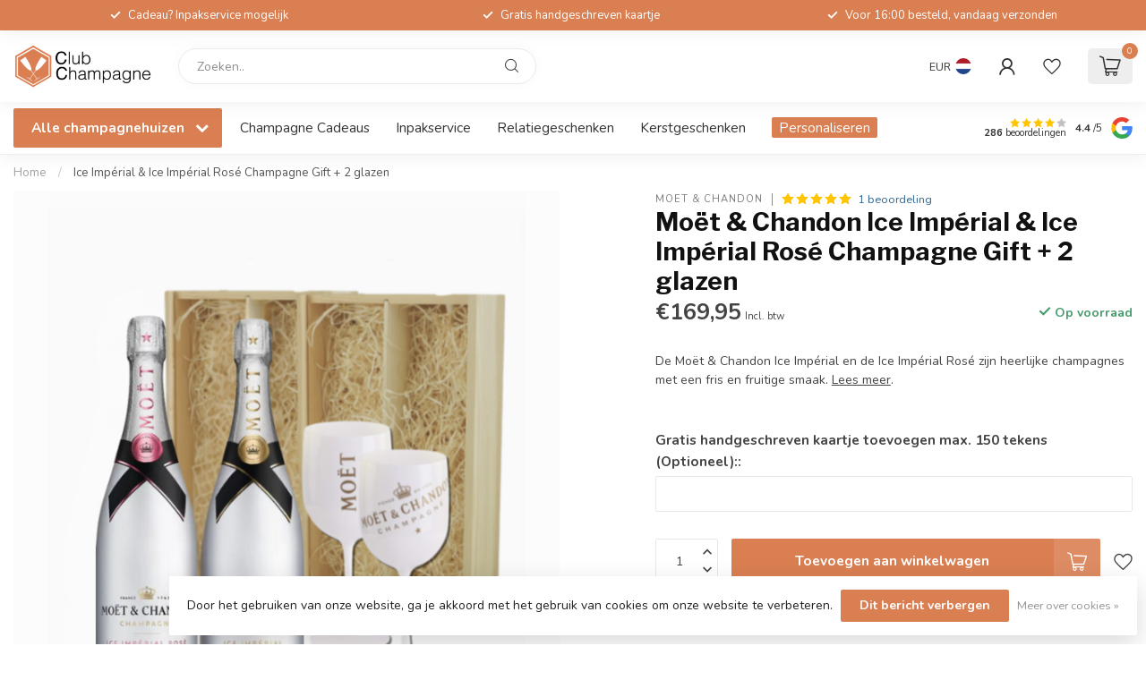

--- FILE ---
content_type: text/html;charset=utf-8
request_url: https://www.club-champagne.nl/ice-champagne-gift-2-glazen.html
body_size: 45034
content:
<!DOCTYPE html>
<html lang="nl">
  <head>
<link rel="preconnect" href="https://cdn.webshopapp.com">
<link rel="preconnect" href="https://fonts.googleapis.com">
<link rel="preconnect" href="https://fonts.gstatic.com" crossorigin>
<!--

    Theme Proxima | v1.0.0.1807202501_1_82078
    Theme designed and created by Dyvelopment - We are true e-commerce heroes!

    For custom Lightspeed eCom development or design contact us at www.dyvelopment.com

      _____                  _                                  _   
     |  __ \                | |                                | |  
     | |  | |_   ___   _____| | ___  _ __  _ __ ___   ___ _ __ | |_ 
     | |  | | | | \ \ / / _ \ |/ _ \| '_ \| '_ ` _ \ / _ \ '_ \| __|
     | |__| | |_| |\ V /  __/ | (_) | |_) | | | | | |  __/ | | | |_ 
     |_____/ \__, | \_/ \___|_|\___/| .__/|_| |_| |_|\___|_| |_|\__|
              __/ |                 | |                             
             |___/                  |_|                             
-->


<meta charset="utf-8"/>
<!-- [START] 'blocks/head.rain' -->
<!--

  (c) 2008-2026 Lightspeed Netherlands B.V.
  http://www.lightspeedhq.com
  Generated: 22-01-2026 @ 15:34:49

-->
<link rel="canonical" href="https://www.club-champagne.nl/ice-champagne-gift-2-glazen.html"/>
<link rel="alternate" href="https://www.club-champagne.nl/index.rss" type="application/rss+xml" title="Nieuwe producten"/>
<link href="https://cdn.webshopapp.com/assets/cookielaw.css?2025-02-20" rel="stylesheet" type="text/css"/>
<meta name="robots" content="noodp,noydir"/>
<meta name="google-site-verification" content="REzsh5u60WHoCLYMnsIXhlYTbwTpSpN0KaFR7oXBakg"/>
<meta name="google-site-verification" content="PYiOqBV_COcNBvH66L__BJz0T0K_BUxJxLAGClp87iM"/>
<meta property="og:url" content="https://www.club-champagne.nl/ice-champagne-gift-2-glazen.html?source=facebook"/>
<meta property="og:site_name" content="Club Champagne"/>
<meta property="og:title" content="Moët &amp; Chandon Ice Champagne Gift + 2  glazen | Online Champagne Kopen"/>
<meta property="og:description" content="Koop je geschenkkist Moët &amp; Chandon Ice Champagne + 2 Glazen vandaag nog bij Club Champagne ✓ Scherpe prijzen ✓ Snelle levering ✓ Altijd op voorraad ✓"/>
<meta property="og:image" content="https://cdn.webshopapp.com/shops/82078/files/467968145/moet-chandon-ice-imperial-ice-imperial-rose-champa.jpg"/>
<script src="https://www.powr.io/powr.js?external-type=lightspeed"></script>
<script src="https://app.reloadify.com/javascript/lightspeed_tracker.js"></script>
<script src="https://designer.printlane.com/js/lightspeed/82078.js?rnd=1762270477518"></script>
<!--[if lt IE 9]>
<script src="https://cdn.webshopapp.com/assets/html5shiv.js?2025-02-20"></script>
<![endif]-->
<!-- [END] 'blocks/head.rain' -->

<title>Moët &amp; Chandon Ice Champagne Gift + 2  glazen | Online Champagne Kopen - Club Champagne</title>

<meta name="dyapps-addons-enabled" content="true">
<meta name="dyapps-addons-version" content="2022081001">
<meta name="dyapps-theme-name" content="Proxima">
<meta name="dyapps-theme-editor" content="true">

<meta name="description" content="Koop je geschenkkist Moët &amp; Chandon Ice Champagne + 2 Glazen vandaag nog bij Club Champagne ✓ Scherpe prijzen ✓ Snelle levering ✓ Altijd op voorraad ✓" />
<meta name="keywords" content="Moët, &amp;, Chandon, Ice, Impérial, &amp;, Ice, Impérial, Rosé, Champagne, Gift, +, 2, glazen" />

<meta http-equiv="X-UA-Compatible" content="IE=edge">
<meta name="viewport" content="width=device-width, initial-scale=1">

<link rel="shortcut icon" href="https://cdn.webshopapp.com/shops/82078/themes/184952/v/2731983/assets/favicon.ico?20251019203815" type="image/x-icon" />
<link rel="preload" as="image" href="https://cdn.webshopapp.com/shops/82078/themes/184952/v/2731983/assets/logo.png?20251019203815">

	<link rel="preload" as="image" href="https://cdn.webshopapp.com/shops/82078/files/467968145/650x650x2/moet-chandon-ice-imperial-ice-imperial-rose-champa.jpg">

<script src="https://cdn.webshopapp.com/shops/82078/themes/184952/assets/jquery-1-12-4-min.js?20260106114105" defer></script>
<script>if(navigator.userAgent.indexOf("MSIE ") > -1 || navigator.userAgent.indexOf("Trident/") > -1) { document.write('<script src="https://cdn.webshopapp.com/shops/82078/themes/184952/assets/intersection-observer-polyfill.js?20260106114105">\x3C/script>') }</script>

<style>/*!
 * Bootstrap Reboot v4.6.1 (https://getbootstrap.com/)
 * Copyright 2011-2021 The Bootstrap Authors
 * Copyright 2011-2021 Twitter, Inc.
 * Licensed under MIT (https://github.com/twbs/bootstrap/blob/main/LICENSE)
 * Forked from Normalize.css, licensed MIT (https://github.com/necolas/normalize.css/blob/master/LICENSE.md)
 */*,*::before,*::after{box-sizing:border-box}html{font-family:sans-serif;line-height:1.15;-webkit-text-size-adjust:100%;-webkit-tap-highlight-color:rgba(0,0,0,0)}article,aside,figcaption,figure,footer,header,hgroup,main,nav,section{display:block}body{margin:0;font-family:-apple-system,BlinkMacSystemFont,"Segoe UI",Roboto,"Helvetica Neue",Arial,"Noto Sans","Liberation Sans",sans-serif,"Apple Color Emoji","Segoe UI Emoji","Segoe UI Symbol","Noto Color Emoji";font-size:1rem;font-weight:400;line-height:1.42857143;color:#212529;text-align:left;background-color:#fff}[tabindex="-1"]:focus:not(:focus-visible){outline:0 !important}hr{box-sizing:content-box;height:0;overflow:visible}h1,h2,h3,h4,h5,h6{margin-top:0;margin-bottom:.5rem}p{margin-top:0;margin-bottom:1rem}abbr[title],abbr[data-original-title]{text-decoration:underline;text-decoration:underline dotted;cursor:help;border-bottom:0;text-decoration-skip-ink:none}address{margin-bottom:1rem;font-style:normal;line-height:inherit}ol,ul,dl{margin-top:0;margin-bottom:1rem}ol ol,ul ul,ol ul,ul ol{margin-bottom:0}dt{font-weight:700}dd{margin-bottom:.5rem;margin-left:0}blockquote{margin:0 0 1rem}b,strong{font-weight:bolder}small{font-size:80%}sub,sup{position:relative;font-size:75%;line-height:0;vertical-align:baseline}sub{bottom:-0.25em}sup{top:-0.5em}a{color:#007bff;text-decoration:none;background-color:transparent}a:hover{color:#0056b3;text-decoration:underline}a:not([href]):not([class]){color:inherit;text-decoration:none}a:not([href]):not([class]):hover{color:inherit;text-decoration:none}pre,code,kbd,samp{font-family:SFMono-Regular,Menlo,Monaco,Consolas,"Liberation Mono","Courier New",monospace;font-size:1em}pre{margin-top:0;margin-bottom:1rem;overflow:auto;-ms-overflow-style:scrollbar}figure{margin:0 0 1rem}img{vertical-align:middle;border-style:none}svg{overflow:hidden;vertical-align:middle}table{border-collapse:collapse}caption{padding-top:.75rem;padding-bottom:.75rem;color:#6c757d;text-align:left;caption-side:bottom}th{text-align:inherit;text-align:-webkit-match-parent}label{display:inline-block;margin-bottom:.5rem}button{border-radius:0}button:focus:not(:focus-visible){outline:0}input,button,select,optgroup,textarea{margin:0;font-family:inherit;font-size:inherit;line-height:inherit}button,input{overflow:visible}button,select{text-transform:none}[role=button]{cursor:pointer}select{word-wrap:normal}button,[type=button],[type=reset],[type=submit]{-webkit-appearance:button}button:not(:disabled),[type=button]:not(:disabled),[type=reset]:not(:disabled),[type=submit]:not(:disabled){cursor:pointer}button::-moz-focus-inner,[type=button]::-moz-focus-inner,[type=reset]::-moz-focus-inner,[type=submit]::-moz-focus-inner{padding:0;border-style:none}input[type=radio],input[type=checkbox]{box-sizing:border-box;padding:0}textarea{overflow:auto;resize:vertical}fieldset{min-width:0;padding:0;margin:0;border:0}legend{display:block;width:100%;max-width:100%;padding:0;margin-bottom:.5rem;font-size:1.5rem;line-height:inherit;color:inherit;white-space:normal}progress{vertical-align:baseline}[type=number]::-webkit-inner-spin-button,[type=number]::-webkit-outer-spin-button{height:auto}[type=search]{outline-offset:-2px;-webkit-appearance:none}[type=search]::-webkit-search-decoration{-webkit-appearance:none}::-webkit-file-upload-button{font:inherit;-webkit-appearance:button}output{display:inline-block}summary{display:list-item;cursor:pointer}template{display:none}[hidden]{display:none !important}/*!
 * Bootstrap Grid v4.6.1 (https://getbootstrap.com/)
 * Copyright 2011-2021 The Bootstrap Authors
 * Copyright 2011-2021 Twitter, Inc.
 * Licensed under MIT (https://github.com/twbs/bootstrap/blob/main/LICENSE)
 */html{box-sizing:border-box;-ms-overflow-style:scrollbar}*,*::before,*::after{box-sizing:inherit}.container,.container-fluid,.container-xl,.container-lg,.container-md,.container-sm{width:100%;padding-right:15px;padding-left:15px;margin-right:auto;margin-left:auto}@media(min-width: 576px){.container-sm,.container{max-width:540px}}@media(min-width: 768px){.container-md,.container-sm,.container{max-width:720px}}@media(min-width: 992px){.container-lg,.container-md,.container-sm,.container{max-width:960px}}@media(min-width: 1200px){.container-xl,.container-lg,.container-md,.container-sm,.container{max-width:1140px}}.row{display:flex;flex-wrap:wrap;margin-right:-15px;margin-left:-15px}.no-gutters{margin-right:0;margin-left:0}.no-gutters>.col,.no-gutters>[class*=col-]{padding-right:0;padding-left:0}.col-xl,.col-xl-auto,.col-xl-12,.col-xl-11,.col-xl-10,.col-xl-9,.col-xl-8,.col-xl-7,.col-xl-6,.col-xl-5,.col-xl-4,.col-xl-3,.col-xl-2,.col-xl-1,.col-lg,.col-lg-auto,.col-lg-12,.col-lg-11,.col-lg-10,.col-lg-9,.col-lg-8,.col-lg-7,.col-lg-6,.col-lg-5,.col-lg-4,.col-lg-3,.col-lg-2,.col-lg-1,.col-md,.col-md-auto,.col-md-12,.col-md-11,.col-md-10,.col-md-9,.col-md-8,.col-md-7,.col-md-6,.col-md-5,.col-md-4,.col-md-3,.col-md-2,.col-md-1,.col-sm,.col-sm-auto,.col-sm-12,.col-sm-11,.col-sm-10,.col-sm-9,.col-sm-8,.col-sm-7,.col-sm-6,.col-sm-5,.col-sm-4,.col-sm-3,.col-sm-2,.col-sm-1,.col,.col-auto,.col-12,.col-11,.col-10,.col-9,.col-8,.col-7,.col-6,.col-5,.col-4,.col-3,.col-2,.col-1{position:relative;width:100%;padding-right:15px;padding-left:15px}.col{flex-basis:0;flex-grow:1;max-width:100%}.row-cols-1>*{flex:0 0 100%;max-width:100%}.row-cols-2>*{flex:0 0 50%;max-width:50%}.row-cols-3>*{flex:0 0 33.3333333333%;max-width:33.3333333333%}.row-cols-4>*{flex:0 0 25%;max-width:25%}.row-cols-5>*{flex:0 0 20%;max-width:20%}.row-cols-6>*{flex:0 0 16.6666666667%;max-width:16.6666666667%}.col-auto{flex:0 0 auto;width:auto;max-width:100%}.col-1{flex:0 0 8.33333333%;max-width:8.33333333%}.col-2{flex:0 0 16.66666667%;max-width:16.66666667%}.col-3{flex:0 0 25%;max-width:25%}.col-4{flex:0 0 33.33333333%;max-width:33.33333333%}.col-5{flex:0 0 41.66666667%;max-width:41.66666667%}.col-6{flex:0 0 50%;max-width:50%}.col-7{flex:0 0 58.33333333%;max-width:58.33333333%}.col-8{flex:0 0 66.66666667%;max-width:66.66666667%}.col-9{flex:0 0 75%;max-width:75%}.col-10{flex:0 0 83.33333333%;max-width:83.33333333%}.col-11{flex:0 0 91.66666667%;max-width:91.66666667%}.col-12{flex:0 0 100%;max-width:100%}.order-first{order:-1}.order-last{order:13}.order-0{order:0}.order-1{order:1}.order-2{order:2}.order-3{order:3}.order-4{order:4}.order-5{order:5}.order-6{order:6}.order-7{order:7}.order-8{order:8}.order-9{order:9}.order-10{order:10}.order-11{order:11}.order-12{order:12}.offset-1{margin-left:8.33333333%}.offset-2{margin-left:16.66666667%}.offset-3{margin-left:25%}.offset-4{margin-left:33.33333333%}.offset-5{margin-left:41.66666667%}.offset-6{margin-left:50%}.offset-7{margin-left:58.33333333%}.offset-8{margin-left:66.66666667%}.offset-9{margin-left:75%}.offset-10{margin-left:83.33333333%}.offset-11{margin-left:91.66666667%}@media(min-width: 576px){.col-sm{flex-basis:0;flex-grow:1;max-width:100%}.row-cols-sm-1>*{flex:0 0 100%;max-width:100%}.row-cols-sm-2>*{flex:0 0 50%;max-width:50%}.row-cols-sm-3>*{flex:0 0 33.3333333333%;max-width:33.3333333333%}.row-cols-sm-4>*{flex:0 0 25%;max-width:25%}.row-cols-sm-5>*{flex:0 0 20%;max-width:20%}.row-cols-sm-6>*{flex:0 0 16.6666666667%;max-width:16.6666666667%}.col-sm-auto{flex:0 0 auto;width:auto;max-width:100%}.col-sm-1{flex:0 0 8.33333333%;max-width:8.33333333%}.col-sm-2{flex:0 0 16.66666667%;max-width:16.66666667%}.col-sm-3{flex:0 0 25%;max-width:25%}.col-sm-4{flex:0 0 33.33333333%;max-width:33.33333333%}.col-sm-5{flex:0 0 41.66666667%;max-width:41.66666667%}.col-sm-6{flex:0 0 50%;max-width:50%}.col-sm-7{flex:0 0 58.33333333%;max-width:58.33333333%}.col-sm-8{flex:0 0 66.66666667%;max-width:66.66666667%}.col-sm-9{flex:0 0 75%;max-width:75%}.col-sm-10{flex:0 0 83.33333333%;max-width:83.33333333%}.col-sm-11{flex:0 0 91.66666667%;max-width:91.66666667%}.col-sm-12{flex:0 0 100%;max-width:100%}.order-sm-first{order:-1}.order-sm-last{order:13}.order-sm-0{order:0}.order-sm-1{order:1}.order-sm-2{order:2}.order-sm-3{order:3}.order-sm-4{order:4}.order-sm-5{order:5}.order-sm-6{order:6}.order-sm-7{order:7}.order-sm-8{order:8}.order-sm-9{order:9}.order-sm-10{order:10}.order-sm-11{order:11}.order-sm-12{order:12}.offset-sm-0{margin-left:0}.offset-sm-1{margin-left:8.33333333%}.offset-sm-2{margin-left:16.66666667%}.offset-sm-3{margin-left:25%}.offset-sm-4{margin-left:33.33333333%}.offset-sm-5{margin-left:41.66666667%}.offset-sm-6{margin-left:50%}.offset-sm-7{margin-left:58.33333333%}.offset-sm-8{margin-left:66.66666667%}.offset-sm-9{margin-left:75%}.offset-sm-10{margin-left:83.33333333%}.offset-sm-11{margin-left:91.66666667%}}@media(min-width: 768px){.col-md{flex-basis:0;flex-grow:1;max-width:100%}.row-cols-md-1>*{flex:0 0 100%;max-width:100%}.row-cols-md-2>*{flex:0 0 50%;max-width:50%}.row-cols-md-3>*{flex:0 0 33.3333333333%;max-width:33.3333333333%}.row-cols-md-4>*{flex:0 0 25%;max-width:25%}.row-cols-md-5>*{flex:0 0 20%;max-width:20%}.row-cols-md-6>*{flex:0 0 16.6666666667%;max-width:16.6666666667%}.col-md-auto{flex:0 0 auto;width:auto;max-width:100%}.col-md-1{flex:0 0 8.33333333%;max-width:8.33333333%}.col-md-2{flex:0 0 16.66666667%;max-width:16.66666667%}.col-md-3{flex:0 0 25%;max-width:25%}.col-md-4{flex:0 0 33.33333333%;max-width:33.33333333%}.col-md-5{flex:0 0 41.66666667%;max-width:41.66666667%}.col-md-6{flex:0 0 50%;max-width:50%}.col-md-7{flex:0 0 58.33333333%;max-width:58.33333333%}.col-md-8{flex:0 0 66.66666667%;max-width:66.66666667%}.col-md-9{flex:0 0 75%;max-width:75%}.col-md-10{flex:0 0 83.33333333%;max-width:83.33333333%}.col-md-11{flex:0 0 91.66666667%;max-width:91.66666667%}.col-md-12{flex:0 0 100%;max-width:100%}.order-md-first{order:-1}.order-md-last{order:13}.order-md-0{order:0}.order-md-1{order:1}.order-md-2{order:2}.order-md-3{order:3}.order-md-4{order:4}.order-md-5{order:5}.order-md-6{order:6}.order-md-7{order:7}.order-md-8{order:8}.order-md-9{order:9}.order-md-10{order:10}.order-md-11{order:11}.order-md-12{order:12}.offset-md-0{margin-left:0}.offset-md-1{margin-left:8.33333333%}.offset-md-2{margin-left:16.66666667%}.offset-md-3{margin-left:25%}.offset-md-4{margin-left:33.33333333%}.offset-md-5{margin-left:41.66666667%}.offset-md-6{margin-left:50%}.offset-md-7{margin-left:58.33333333%}.offset-md-8{margin-left:66.66666667%}.offset-md-9{margin-left:75%}.offset-md-10{margin-left:83.33333333%}.offset-md-11{margin-left:91.66666667%}}@media(min-width: 992px){.col-lg{flex-basis:0;flex-grow:1;max-width:100%}.row-cols-lg-1>*{flex:0 0 100%;max-width:100%}.row-cols-lg-2>*{flex:0 0 50%;max-width:50%}.row-cols-lg-3>*{flex:0 0 33.3333333333%;max-width:33.3333333333%}.row-cols-lg-4>*{flex:0 0 25%;max-width:25%}.row-cols-lg-5>*{flex:0 0 20%;max-width:20%}.row-cols-lg-6>*{flex:0 0 16.6666666667%;max-width:16.6666666667%}.col-lg-auto{flex:0 0 auto;width:auto;max-width:100%}.col-lg-1{flex:0 0 8.33333333%;max-width:8.33333333%}.col-lg-2{flex:0 0 16.66666667%;max-width:16.66666667%}.col-lg-3{flex:0 0 25%;max-width:25%}.col-lg-4{flex:0 0 33.33333333%;max-width:33.33333333%}.col-lg-5{flex:0 0 41.66666667%;max-width:41.66666667%}.col-lg-6{flex:0 0 50%;max-width:50%}.col-lg-7{flex:0 0 58.33333333%;max-width:58.33333333%}.col-lg-8{flex:0 0 66.66666667%;max-width:66.66666667%}.col-lg-9{flex:0 0 75%;max-width:75%}.col-lg-10{flex:0 0 83.33333333%;max-width:83.33333333%}.col-lg-11{flex:0 0 91.66666667%;max-width:91.66666667%}.col-lg-12{flex:0 0 100%;max-width:100%}.order-lg-first{order:-1}.order-lg-last{order:13}.order-lg-0{order:0}.order-lg-1{order:1}.order-lg-2{order:2}.order-lg-3{order:3}.order-lg-4{order:4}.order-lg-5{order:5}.order-lg-6{order:6}.order-lg-7{order:7}.order-lg-8{order:8}.order-lg-9{order:9}.order-lg-10{order:10}.order-lg-11{order:11}.order-lg-12{order:12}.offset-lg-0{margin-left:0}.offset-lg-1{margin-left:8.33333333%}.offset-lg-2{margin-left:16.66666667%}.offset-lg-3{margin-left:25%}.offset-lg-4{margin-left:33.33333333%}.offset-lg-5{margin-left:41.66666667%}.offset-lg-6{margin-left:50%}.offset-lg-7{margin-left:58.33333333%}.offset-lg-8{margin-left:66.66666667%}.offset-lg-9{margin-left:75%}.offset-lg-10{margin-left:83.33333333%}.offset-lg-11{margin-left:91.66666667%}}@media(min-width: 1200px){.col-xl{flex-basis:0;flex-grow:1;max-width:100%}.row-cols-xl-1>*{flex:0 0 100%;max-width:100%}.row-cols-xl-2>*{flex:0 0 50%;max-width:50%}.row-cols-xl-3>*{flex:0 0 33.3333333333%;max-width:33.3333333333%}.row-cols-xl-4>*{flex:0 0 25%;max-width:25%}.row-cols-xl-5>*{flex:0 0 20%;max-width:20%}.row-cols-xl-6>*{flex:0 0 16.6666666667%;max-width:16.6666666667%}.col-xl-auto{flex:0 0 auto;width:auto;max-width:100%}.col-xl-1{flex:0 0 8.33333333%;max-width:8.33333333%}.col-xl-2{flex:0 0 16.66666667%;max-width:16.66666667%}.col-xl-3{flex:0 0 25%;max-width:25%}.col-xl-4{flex:0 0 33.33333333%;max-width:33.33333333%}.col-xl-5{flex:0 0 41.66666667%;max-width:41.66666667%}.col-xl-6{flex:0 0 50%;max-width:50%}.col-xl-7{flex:0 0 58.33333333%;max-width:58.33333333%}.col-xl-8{flex:0 0 66.66666667%;max-width:66.66666667%}.col-xl-9{flex:0 0 75%;max-width:75%}.col-xl-10{flex:0 0 83.33333333%;max-width:83.33333333%}.col-xl-11{flex:0 0 91.66666667%;max-width:91.66666667%}.col-xl-12{flex:0 0 100%;max-width:100%}.order-xl-first{order:-1}.order-xl-last{order:13}.order-xl-0{order:0}.order-xl-1{order:1}.order-xl-2{order:2}.order-xl-3{order:3}.order-xl-4{order:4}.order-xl-5{order:5}.order-xl-6{order:6}.order-xl-7{order:7}.order-xl-8{order:8}.order-xl-9{order:9}.order-xl-10{order:10}.order-xl-11{order:11}.order-xl-12{order:12}.offset-xl-0{margin-left:0}.offset-xl-1{margin-left:8.33333333%}.offset-xl-2{margin-left:16.66666667%}.offset-xl-3{margin-left:25%}.offset-xl-4{margin-left:33.33333333%}.offset-xl-5{margin-left:41.66666667%}.offset-xl-6{margin-left:50%}.offset-xl-7{margin-left:58.33333333%}.offset-xl-8{margin-left:66.66666667%}.offset-xl-9{margin-left:75%}.offset-xl-10{margin-left:83.33333333%}.offset-xl-11{margin-left:91.66666667%}}.d-none{display:none !important}.d-inline{display:inline !important}.d-inline-block{display:inline-block !important}.d-block{display:block !important}.d-table{display:table !important}.d-table-row{display:table-row !important}.d-table-cell{display:table-cell !important}.d-flex{display:flex !important}.d-inline-flex{display:inline-flex !important}@media(min-width: 576px){.d-sm-none{display:none !important}.d-sm-inline{display:inline !important}.d-sm-inline-block{display:inline-block !important}.d-sm-block{display:block !important}.d-sm-table{display:table !important}.d-sm-table-row{display:table-row !important}.d-sm-table-cell{display:table-cell !important}.d-sm-flex{display:flex !important}.d-sm-inline-flex{display:inline-flex !important}}@media(min-width: 768px){.d-md-none{display:none !important}.d-md-inline{display:inline !important}.d-md-inline-block{display:inline-block !important}.d-md-block{display:block !important}.d-md-table{display:table !important}.d-md-table-row{display:table-row !important}.d-md-table-cell{display:table-cell !important}.d-md-flex{display:flex !important}.d-md-inline-flex{display:inline-flex !important}}@media(min-width: 992px){.d-lg-none{display:none !important}.d-lg-inline{display:inline !important}.d-lg-inline-block{display:inline-block !important}.d-lg-block{display:block !important}.d-lg-table{display:table !important}.d-lg-table-row{display:table-row !important}.d-lg-table-cell{display:table-cell !important}.d-lg-flex{display:flex !important}.d-lg-inline-flex{display:inline-flex !important}}@media(min-width: 1200px){.d-xl-none{display:none !important}.d-xl-inline{display:inline !important}.d-xl-inline-block{display:inline-block !important}.d-xl-block{display:block !important}.d-xl-table{display:table !important}.d-xl-table-row{display:table-row !important}.d-xl-table-cell{display:table-cell !important}.d-xl-flex{display:flex !important}.d-xl-inline-flex{display:inline-flex !important}}@media print{.d-print-none{display:none !important}.d-print-inline{display:inline !important}.d-print-inline-block{display:inline-block !important}.d-print-block{display:block !important}.d-print-table{display:table !important}.d-print-table-row{display:table-row !important}.d-print-table-cell{display:table-cell !important}.d-print-flex{display:flex !important}.d-print-inline-flex{display:inline-flex !important}}.flex-row{flex-direction:row !important}.flex-column{flex-direction:column !important}.flex-row-reverse{flex-direction:row-reverse !important}.flex-column-reverse{flex-direction:column-reverse !important}.flex-wrap{flex-wrap:wrap !important}.flex-nowrap{flex-wrap:nowrap !important}.flex-wrap-reverse{flex-wrap:wrap-reverse !important}.flex-fill{flex:1 1 auto !important}.flex-grow-0{flex-grow:0 !important}.flex-grow-1{flex-grow:1 !important}.flex-shrink-0{flex-shrink:0 !important}.flex-shrink-1{flex-shrink:1 !important}.justify-content-start{justify-content:flex-start !important}.justify-content-end{justify-content:flex-end !important}.justify-content-center{justify-content:center !important}.justify-content-between{justify-content:space-between !important}.justify-content-around{justify-content:space-around !important}.align-items-start{align-items:flex-start !important}.align-items-end{align-items:flex-end !important}.align-items-center{align-items:center !important}.align-items-baseline{align-items:baseline !important}.align-items-stretch{align-items:stretch !important}.align-content-start{align-content:flex-start !important}.align-content-end{align-content:flex-end !important}.align-content-center{align-content:center !important}.align-content-between{align-content:space-between !important}.align-content-around{align-content:space-around !important}.align-content-stretch{align-content:stretch !important}.align-self-auto{align-self:auto !important}.align-self-start{align-self:flex-start !important}.align-self-end{align-self:flex-end !important}.align-self-center{align-self:center !important}.align-self-baseline{align-self:baseline !important}.align-self-stretch{align-self:stretch !important}@media(min-width: 576px){.flex-sm-row{flex-direction:row !important}.flex-sm-column{flex-direction:column !important}.flex-sm-row-reverse{flex-direction:row-reverse !important}.flex-sm-column-reverse{flex-direction:column-reverse !important}.flex-sm-wrap{flex-wrap:wrap !important}.flex-sm-nowrap{flex-wrap:nowrap !important}.flex-sm-wrap-reverse{flex-wrap:wrap-reverse !important}.flex-sm-fill{flex:1 1 auto !important}.flex-sm-grow-0{flex-grow:0 !important}.flex-sm-grow-1{flex-grow:1 !important}.flex-sm-shrink-0{flex-shrink:0 !important}.flex-sm-shrink-1{flex-shrink:1 !important}.justify-content-sm-start{justify-content:flex-start !important}.justify-content-sm-end{justify-content:flex-end !important}.justify-content-sm-center{justify-content:center !important}.justify-content-sm-between{justify-content:space-between !important}.justify-content-sm-around{justify-content:space-around !important}.align-items-sm-start{align-items:flex-start !important}.align-items-sm-end{align-items:flex-end !important}.align-items-sm-center{align-items:center !important}.align-items-sm-baseline{align-items:baseline !important}.align-items-sm-stretch{align-items:stretch !important}.align-content-sm-start{align-content:flex-start !important}.align-content-sm-end{align-content:flex-end !important}.align-content-sm-center{align-content:center !important}.align-content-sm-between{align-content:space-between !important}.align-content-sm-around{align-content:space-around !important}.align-content-sm-stretch{align-content:stretch !important}.align-self-sm-auto{align-self:auto !important}.align-self-sm-start{align-self:flex-start !important}.align-self-sm-end{align-self:flex-end !important}.align-self-sm-center{align-self:center !important}.align-self-sm-baseline{align-self:baseline !important}.align-self-sm-stretch{align-self:stretch !important}}@media(min-width: 768px){.flex-md-row{flex-direction:row !important}.flex-md-column{flex-direction:column !important}.flex-md-row-reverse{flex-direction:row-reverse !important}.flex-md-column-reverse{flex-direction:column-reverse !important}.flex-md-wrap{flex-wrap:wrap !important}.flex-md-nowrap{flex-wrap:nowrap !important}.flex-md-wrap-reverse{flex-wrap:wrap-reverse !important}.flex-md-fill{flex:1 1 auto !important}.flex-md-grow-0{flex-grow:0 !important}.flex-md-grow-1{flex-grow:1 !important}.flex-md-shrink-0{flex-shrink:0 !important}.flex-md-shrink-1{flex-shrink:1 !important}.justify-content-md-start{justify-content:flex-start !important}.justify-content-md-end{justify-content:flex-end !important}.justify-content-md-center{justify-content:center !important}.justify-content-md-between{justify-content:space-between !important}.justify-content-md-around{justify-content:space-around !important}.align-items-md-start{align-items:flex-start !important}.align-items-md-end{align-items:flex-end !important}.align-items-md-center{align-items:center !important}.align-items-md-baseline{align-items:baseline !important}.align-items-md-stretch{align-items:stretch !important}.align-content-md-start{align-content:flex-start !important}.align-content-md-end{align-content:flex-end !important}.align-content-md-center{align-content:center !important}.align-content-md-between{align-content:space-between !important}.align-content-md-around{align-content:space-around !important}.align-content-md-stretch{align-content:stretch !important}.align-self-md-auto{align-self:auto !important}.align-self-md-start{align-self:flex-start !important}.align-self-md-end{align-self:flex-end !important}.align-self-md-center{align-self:center !important}.align-self-md-baseline{align-self:baseline !important}.align-self-md-stretch{align-self:stretch !important}}@media(min-width: 992px){.flex-lg-row{flex-direction:row !important}.flex-lg-column{flex-direction:column !important}.flex-lg-row-reverse{flex-direction:row-reverse !important}.flex-lg-column-reverse{flex-direction:column-reverse !important}.flex-lg-wrap{flex-wrap:wrap !important}.flex-lg-nowrap{flex-wrap:nowrap !important}.flex-lg-wrap-reverse{flex-wrap:wrap-reverse !important}.flex-lg-fill{flex:1 1 auto !important}.flex-lg-grow-0{flex-grow:0 !important}.flex-lg-grow-1{flex-grow:1 !important}.flex-lg-shrink-0{flex-shrink:0 !important}.flex-lg-shrink-1{flex-shrink:1 !important}.justify-content-lg-start{justify-content:flex-start !important}.justify-content-lg-end{justify-content:flex-end !important}.justify-content-lg-center{justify-content:center !important}.justify-content-lg-between{justify-content:space-between !important}.justify-content-lg-around{justify-content:space-around !important}.align-items-lg-start{align-items:flex-start !important}.align-items-lg-end{align-items:flex-end !important}.align-items-lg-center{align-items:center !important}.align-items-lg-baseline{align-items:baseline !important}.align-items-lg-stretch{align-items:stretch !important}.align-content-lg-start{align-content:flex-start !important}.align-content-lg-end{align-content:flex-end !important}.align-content-lg-center{align-content:center !important}.align-content-lg-between{align-content:space-between !important}.align-content-lg-around{align-content:space-around !important}.align-content-lg-stretch{align-content:stretch !important}.align-self-lg-auto{align-self:auto !important}.align-self-lg-start{align-self:flex-start !important}.align-self-lg-end{align-self:flex-end !important}.align-self-lg-center{align-self:center !important}.align-self-lg-baseline{align-self:baseline !important}.align-self-lg-stretch{align-self:stretch !important}}@media(min-width: 1200px){.flex-xl-row{flex-direction:row !important}.flex-xl-column{flex-direction:column !important}.flex-xl-row-reverse{flex-direction:row-reverse !important}.flex-xl-column-reverse{flex-direction:column-reverse !important}.flex-xl-wrap{flex-wrap:wrap !important}.flex-xl-nowrap{flex-wrap:nowrap !important}.flex-xl-wrap-reverse{flex-wrap:wrap-reverse !important}.flex-xl-fill{flex:1 1 auto !important}.flex-xl-grow-0{flex-grow:0 !important}.flex-xl-grow-1{flex-grow:1 !important}.flex-xl-shrink-0{flex-shrink:0 !important}.flex-xl-shrink-1{flex-shrink:1 !important}.justify-content-xl-start{justify-content:flex-start !important}.justify-content-xl-end{justify-content:flex-end !important}.justify-content-xl-center{justify-content:center !important}.justify-content-xl-between{justify-content:space-between !important}.justify-content-xl-around{justify-content:space-around !important}.align-items-xl-start{align-items:flex-start !important}.align-items-xl-end{align-items:flex-end !important}.align-items-xl-center{align-items:center !important}.align-items-xl-baseline{align-items:baseline !important}.align-items-xl-stretch{align-items:stretch !important}.align-content-xl-start{align-content:flex-start !important}.align-content-xl-end{align-content:flex-end !important}.align-content-xl-center{align-content:center !important}.align-content-xl-between{align-content:space-between !important}.align-content-xl-around{align-content:space-around !important}.align-content-xl-stretch{align-content:stretch !important}.align-self-xl-auto{align-self:auto !important}.align-self-xl-start{align-self:flex-start !important}.align-self-xl-end{align-self:flex-end !important}.align-self-xl-center{align-self:center !important}.align-self-xl-baseline{align-self:baseline !important}.align-self-xl-stretch{align-self:stretch !important}}.m-0{margin:0 !important}.mt-0,.my-0{margin-top:0 !important}.mr-0,.mx-0{margin-right:0 !important}.mb-0,.my-0{margin-bottom:0 !important}.ml-0,.mx-0{margin-left:0 !important}.m-1{margin:5px !important}.mt-1,.my-1{margin-top:5px !important}.mr-1,.mx-1{margin-right:5px !important}.mb-1,.my-1{margin-bottom:5px !important}.ml-1,.mx-1{margin-left:5px !important}.m-2{margin:10px !important}.mt-2,.my-2{margin-top:10px !important}.mr-2,.mx-2{margin-right:10px !important}.mb-2,.my-2{margin-bottom:10px !important}.ml-2,.mx-2{margin-left:10px !important}.m-3{margin:15px !important}.mt-3,.my-3{margin-top:15px !important}.mr-3,.mx-3{margin-right:15px !important}.mb-3,.my-3{margin-bottom:15px !important}.ml-3,.mx-3{margin-left:15px !important}.m-4{margin:30px !important}.mt-4,.my-4{margin-top:30px !important}.mr-4,.mx-4{margin-right:30px !important}.mb-4,.my-4{margin-bottom:30px !important}.ml-4,.mx-4{margin-left:30px !important}.m-5{margin:50px !important}.mt-5,.my-5{margin-top:50px !important}.mr-5,.mx-5{margin-right:50px !important}.mb-5,.my-5{margin-bottom:50px !important}.ml-5,.mx-5{margin-left:50px !important}.m-6{margin:80px !important}.mt-6,.my-6{margin-top:80px !important}.mr-6,.mx-6{margin-right:80px !important}.mb-6,.my-6{margin-bottom:80px !important}.ml-6,.mx-6{margin-left:80px !important}.p-0{padding:0 !important}.pt-0,.py-0{padding-top:0 !important}.pr-0,.px-0{padding-right:0 !important}.pb-0,.py-0{padding-bottom:0 !important}.pl-0,.px-0{padding-left:0 !important}.p-1{padding:5px !important}.pt-1,.py-1{padding-top:5px !important}.pr-1,.px-1{padding-right:5px !important}.pb-1,.py-1{padding-bottom:5px !important}.pl-1,.px-1{padding-left:5px !important}.p-2{padding:10px !important}.pt-2,.py-2{padding-top:10px !important}.pr-2,.px-2{padding-right:10px !important}.pb-2,.py-2{padding-bottom:10px !important}.pl-2,.px-2{padding-left:10px !important}.p-3{padding:15px !important}.pt-3,.py-3{padding-top:15px !important}.pr-3,.px-3{padding-right:15px !important}.pb-3,.py-3{padding-bottom:15px !important}.pl-3,.px-3{padding-left:15px !important}.p-4{padding:30px !important}.pt-4,.py-4{padding-top:30px !important}.pr-4,.px-4{padding-right:30px !important}.pb-4,.py-4{padding-bottom:30px !important}.pl-4,.px-4{padding-left:30px !important}.p-5{padding:50px !important}.pt-5,.py-5{padding-top:50px !important}.pr-5,.px-5{padding-right:50px !important}.pb-5,.py-5{padding-bottom:50px !important}.pl-5,.px-5{padding-left:50px !important}.p-6{padding:80px !important}.pt-6,.py-6{padding-top:80px !important}.pr-6,.px-6{padding-right:80px !important}.pb-6,.py-6{padding-bottom:80px !important}.pl-6,.px-6{padding-left:80px !important}.m-n1{margin:-5px !important}.mt-n1,.my-n1{margin-top:-5px !important}.mr-n1,.mx-n1{margin-right:-5px !important}.mb-n1,.my-n1{margin-bottom:-5px !important}.ml-n1,.mx-n1{margin-left:-5px !important}.m-n2{margin:-10px !important}.mt-n2,.my-n2{margin-top:-10px !important}.mr-n2,.mx-n2{margin-right:-10px !important}.mb-n2,.my-n2{margin-bottom:-10px !important}.ml-n2,.mx-n2{margin-left:-10px !important}.m-n3{margin:-15px !important}.mt-n3,.my-n3{margin-top:-15px !important}.mr-n3,.mx-n3{margin-right:-15px !important}.mb-n3,.my-n3{margin-bottom:-15px !important}.ml-n3,.mx-n3{margin-left:-15px !important}.m-n4{margin:-30px !important}.mt-n4,.my-n4{margin-top:-30px !important}.mr-n4,.mx-n4{margin-right:-30px !important}.mb-n4,.my-n4{margin-bottom:-30px !important}.ml-n4,.mx-n4{margin-left:-30px !important}.m-n5{margin:-50px !important}.mt-n5,.my-n5{margin-top:-50px !important}.mr-n5,.mx-n5{margin-right:-50px !important}.mb-n5,.my-n5{margin-bottom:-50px !important}.ml-n5,.mx-n5{margin-left:-50px !important}.m-n6{margin:-80px !important}.mt-n6,.my-n6{margin-top:-80px !important}.mr-n6,.mx-n6{margin-right:-80px !important}.mb-n6,.my-n6{margin-bottom:-80px !important}.ml-n6,.mx-n6{margin-left:-80px !important}.m-auto{margin:auto !important}.mt-auto,.my-auto{margin-top:auto !important}.mr-auto,.mx-auto{margin-right:auto !important}.mb-auto,.my-auto{margin-bottom:auto !important}.ml-auto,.mx-auto{margin-left:auto !important}@media(min-width: 576px){.m-sm-0{margin:0 !important}.mt-sm-0,.my-sm-0{margin-top:0 !important}.mr-sm-0,.mx-sm-0{margin-right:0 !important}.mb-sm-0,.my-sm-0{margin-bottom:0 !important}.ml-sm-0,.mx-sm-0{margin-left:0 !important}.m-sm-1{margin:5px !important}.mt-sm-1,.my-sm-1{margin-top:5px !important}.mr-sm-1,.mx-sm-1{margin-right:5px !important}.mb-sm-1,.my-sm-1{margin-bottom:5px !important}.ml-sm-1,.mx-sm-1{margin-left:5px !important}.m-sm-2{margin:10px !important}.mt-sm-2,.my-sm-2{margin-top:10px !important}.mr-sm-2,.mx-sm-2{margin-right:10px !important}.mb-sm-2,.my-sm-2{margin-bottom:10px !important}.ml-sm-2,.mx-sm-2{margin-left:10px !important}.m-sm-3{margin:15px !important}.mt-sm-3,.my-sm-3{margin-top:15px !important}.mr-sm-3,.mx-sm-3{margin-right:15px !important}.mb-sm-3,.my-sm-3{margin-bottom:15px !important}.ml-sm-3,.mx-sm-3{margin-left:15px !important}.m-sm-4{margin:30px !important}.mt-sm-4,.my-sm-4{margin-top:30px !important}.mr-sm-4,.mx-sm-4{margin-right:30px !important}.mb-sm-4,.my-sm-4{margin-bottom:30px !important}.ml-sm-4,.mx-sm-4{margin-left:30px !important}.m-sm-5{margin:50px !important}.mt-sm-5,.my-sm-5{margin-top:50px !important}.mr-sm-5,.mx-sm-5{margin-right:50px !important}.mb-sm-5,.my-sm-5{margin-bottom:50px !important}.ml-sm-5,.mx-sm-5{margin-left:50px !important}.m-sm-6{margin:80px !important}.mt-sm-6,.my-sm-6{margin-top:80px !important}.mr-sm-6,.mx-sm-6{margin-right:80px !important}.mb-sm-6,.my-sm-6{margin-bottom:80px !important}.ml-sm-6,.mx-sm-6{margin-left:80px !important}.p-sm-0{padding:0 !important}.pt-sm-0,.py-sm-0{padding-top:0 !important}.pr-sm-0,.px-sm-0{padding-right:0 !important}.pb-sm-0,.py-sm-0{padding-bottom:0 !important}.pl-sm-0,.px-sm-0{padding-left:0 !important}.p-sm-1{padding:5px !important}.pt-sm-1,.py-sm-1{padding-top:5px !important}.pr-sm-1,.px-sm-1{padding-right:5px !important}.pb-sm-1,.py-sm-1{padding-bottom:5px !important}.pl-sm-1,.px-sm-1{padding-left:5px !important}.p-sm-2{padding:10px !important}.pt-sm-2,.py-sm-2{padding-top:10px !important}.pr-sm-2,.px-sm-2{padding-right:10px !important}.pb-sm-2,.py-sm-2{padding-bottom:10px !important}.pl-sm-2,.px-sm-2{padding-left:10px !important}.p-sm-3{padding:15px !important}.pt-sm-3,.py-sm-3{padding-top:15px !important}.pr-sm-3,.px-sm-3{padding-right:15px !important}.pb-sm-3,.py-sm-3{padding-bottom:15px !important}.pl-sm-3,.px-sm-3{padding-left:15px !important}.p-sm-4{padding:30px !important}.pt-sm-4,.py-sm-4{padding-top:30px !important}.pr-sm-4,.px-sm-4{padding-right:30px !important}.pb-sm-4,.py-sm-4{padding-bottom:30px !important}.pl-sm-4,.px-sm-4{padding-left:30px !important}.p-sm-5{padding:50px !important}.pt-sm-5,.py-sm-5{padding-top:50px !important}.pr-sm-5,.px-sm-5{padding-right:50px !important}.pb-sm-5,.py-sm-5{padding-bottom:50px !important}.pl-sm-5,.px-sm-5{padding-left:50px !important}.p-sm-6{padding:80px !important}.pt-sm-6,.py-sm-6{padding-top:80px !important}.pr-sm-6,.px-sm-6{padding-right:80px !important}.pb-sm-6,.py-sm-6{padding-bottom:80px !important}.pl-sm-6,.px-sm-6{padding-left:80px !important}.m-sm-n1{margin:-5px !important}.mt-sm-n1,.my-sm-n1{margin-top:-5px !important}.mr-sm-n1,.mx-sm-n1{margin-right:-5px !important}.mb-sm-n1,.my-sm-n1{margin-bottom:-5px !important}.ml-sm-n1,.mx-sm-n1{margin-left:-5px !important}.m-sm-n2{margin:-10px !important}.mt-sm-n2,.my-sm-n2{margin-top:-10px !important}.mr-sm-n2,.mx-sm-n2{margin-right:-10px !important}.mb-sm-n2,.my-sm-n2{margin-bottom:-10px !important}.ml-sm-n2,.mx-sm-n2{margin-left:-10px !important}.m-sm-n3{margin:-15px !important}.mt-sm-n3,.my-sm-n3{margin-top:-15px !important}.mr-sm-n3,.mx-sm-n3{margin-right:-15px !important}.mb-sm-n3,.my-sm-n3{margin-bottom:-15px !important}.ml-sm-n3,.mx-sm-n3{margin-left:-15px !important}.m-sm-n4{margin:-30px !important}.mt-sm-n4,.my-sm-n4{margin-top:-30px !important}.mr-sm-n4,.mx-sm-n4{margin-right:-30px !important}.mb-sm-n4,.my-sm-n4{margin-bottom:-30px !important}.ml-sm-n4,.mx-sm-n4{margin-left:-30px !important}.m-sm-n5{margin:-50px !important}.mt-sm-n5,.my-sm-n5{margin-top:-50px !important}.mr-sm-n5,.mx-sm-n5{margin-right:-50px !important}.mb-sm-n5,.my-sm-n5{margin-bottom:-50px !important}.ml-sm-n5,.mx-sm-n5{margin-left:-50px !important}.m-sm-n6{margin:-80px !important}.mt-sm-n6,.my-sm-n6{margin-top:-80px !important}.mr-sm-n6,.mx-sm-n6{margin-right:-80px !important}.mb-sm-n6,.my-sm-n6{margin-bottom:-80px !important}.ml-sm-n6,.mx-sm-n6{margin-left:-80px !important}.m-sm-auto{margin:auto !important}.mt-sm-auto,.my-sm-auto{margin-top:auto !important}.mr-sm-auto,.mx-sm-auto{margin-right:auto !important}.mb-sm-auto,.my-sm-auto{margin-bottom:auto !important}.ml-sm-auto,.mx-sm-auto{margin-left:auto !important}}@media(min-width: 768px){.m-md-0{margin:0 !important}.mt-md-0,.my-md-0{margin-top:0 !important}.mr-md-0,.mx-md-0{margin-right:0 !important}.mb-md-0,.my-md-0{margin-bottom:0 !important}.ml-md-0,.mx-md-0{margin-left:0 !important}.m-md-1{margin:5px !important}.mt-md-1,.my-md-1{margin-top:5px !important}.mr-md-1,.mx-md-1{margin-right:5px !important}.mb-md-1,.my-md-1{margin-bottom:5px !important}.ml-md-1,.mx-md-1{margin-left:5px !important}.m-md-2{margin:10px !important}.mt-md-2,.my-md-2{margin-top:10px !important}.mr-md-2,.mx-md-2{margin-right:10px !important}.mb-md-2,.my-md-2{margin-bottom:10px !important}.ml-md-2,.mx-md-2{margin-left:10px !important}.m-md-3{margin:15px !important}.mt-md-3,.my-md-3{margin-top:15px !important}.mr-md-3,.mx-md-3{margin-right:15px !important}.mb-md-3,.my-md-3{margin-bottom:15px !important}.ml-md-3,.mx-md-3{margin-left:15px !important}.m-md-4{margin:30px !important}.mt-md-4,.my-md-4{margin-top:30px !important}.mr-md-4,.mx-md-4{margin-right:30px !important}.mb-md-4,.my-md-4{margin-bottom:30px !important}.ml-md-4,.mx-md-4{margin-left:30px !important}.m-md-5{margin:50px !important}.mt-md-5,.my-md-5{margin-top:50px !important}.mr-md-5,.mx-md-5{margin-right:50px !important}.mb-md-5,.my-md-5{margin-bottom:50px !important}.ml-md-5,.mx-md-5{margin-left:50px !important}.m-md-6{margin:80px !important}.mt-md-6,.my-md-6{margin-top:80px !important}.mr-md-6,.mx-md-6{margin-right:80px !important}.mb-md-6,.my-md-6{margin-bottom:80px !important}.ml-md-6,.mx-md-6{margin-left:80px !important}.p-md-0{padding:0 !important}.pt-md-0,.py-md-0{padding-top:0 !important}.pr-md-0,.px-md-0{padding-right:0 !important}.pb-md-0,.py-md-0{padding-bottom:0 !important}.pl-md-0,.px-md-0{padding-left:0 !important}.p-md-1{padding:5px !important}.pt-md-1,.py-md-1{padding-top:5px !important}.pr-md-1,.px-md-1{padding-right:5px !important}.pb-md-1,.py-md-1{padding-bottom:5px !important}.pl-md-1,.px-md-1{padding-left:5px !important}.p-md-2{padding:10px !important}.pt-md-2,.py-md-2{padding-top:10px !important}.pr-md-2,.px-md-2{padding-right:10px !important}.pb-md-2,.py-md-2{padding-bottom:10px !important}.pl-md-2,.px-md-2{padding-left:10px !important}.p-md-3{padding:15px !important}.pt-md-3,.py-md-3{padding-top:15px !important}.pr-md-3,.px-md-3{padding-right:15px !important}.pb-md-3,.py-md-3{padding-bottom:15px !important}.pl-md-3,.px-md-3{padding-left:15px !important}.p-md-4{padding:30px !important}.pt-md-4,.py-md-4{padding-top:30px !important}.pr-md-4,.px-md-4{padding-right:30px !important}.pb-md-4,.py-md-4{padding-bottom:30px !important}.pl-md-4,.px-md-4{padding-left:30px !important}.p-md-5{padding:50px !important}.pt-md-5,.py-md-5{padding-top:50px !important}.pr-md-5,.px-md-5{padding-right:50px !important}.pb-md-5,.py-md-5{padding-bottom:50px !important}.pl-md-5,.px-md-5{padding-left:50px !important}.p-md-6{padding:80px !important}.pt-md-6,.py-md-6{padding-top:80px !important}.pr-md-6,.px-md-6{padding-right:80px !important}.pb-md-6,.py-md-6{padding-bottom:80px !important}.pl-md-6,.px-md-6{padding-left:80px !important}.m-md-n1{margin:-5px !important}.mt-md-n1,.my-md-n1{margin-top:-5px !important}.mr-md-n1,.mx-md-n1{margin-right:-5px !important}.mb-md-n1,.my-md-n1{margin-bottom:-5px !important}.ml-md-n1,.mx-md-n1{margin-left:-5px !important}.m-md-n2{margin:-10px !important}.mt-md-n2,.my-md-n2{margin-top:-10px !important}.mr-md-n2,.mx-md-n2{margin-right:-10px !important}.mb-md-n2,.my-md-n2{margin-bottom:-10px !important}.ml-md-n2,.mx-md-n2{margin-left:-10px !important}.m-md-n3{margin:-15px !important}.mt-md-n3,.my-md-n3{margin-top:-15px !important}.mr-md-n3,.mx-md-n3{margin-right:-15px !important}.mb-md-n3,.my-md-n3{margin-bottom:-15px !important}.ml-md-n3,.mx-md-n3{margin-left:-15px !important}.m-md-n4{margin:-30px !important}.mt-md-n4,.my-md-n4{margin-top:-30px !important}.mr-md-n4,.mx-md-n4{margin-right:-30px !important}.mb-md-n4,.my-md-n4{margin-bottom:-30px !important}.ml-md-n4,.mx-md-n4{margin-left:-30px !important}.m-md-n5{margin:-50px !important}.mt-md-n5,.my-md-n5{margin-top:-50px !important}.mr-md-n5,.mx-md-n5{margin-right:-50px !important}.mb-md-n5,.my-md-n5{margin-bottom:-50px !important}.ml-md-n5,.mx-md-n5{margin-left:-50px !important}.m-md-n6{margin:-80px !important}.mt-md-n6,.my-md-n6{margin-top:-80px !important}.mr-md-n6,.mx-md-n6{margin-right:-80px !important}.mb-md-n6,.my-md-n6{margin-bottom:-80px !important}.ml-md-n6,.mx-md-n6{margin-left:-80px !important}.m-md-auto{margin:auto !important}.mt-md-auto,.my-md-auto{margin-top:auto !important}.mr-md-auto,.mx-md-auto{margin-right:auto !important}.mb-md-auto,.my-md-auto{margin-bottom:auto !important}.ml-md-auto,.mx-md-auto{margin-left:auto !important}}@media(min-width: 992px){.m-lg-0{margin:0 !important}.mt-lg-0,.my-lg-0{margin-top:0 !important}.mr-lg-0,.mx-lg-0{margin-right:0 !important}.mb-lg-0,.my-lg-0{margin-bottom:0 !important}.ml-lg-0,.mx-lg-0{margin-left:0 !important}.m-lg-1{margin:5px !important}.mt-lg-1,.my-lg-1{margin-top:5px !important}.mr-lg-1,.mx-lg-1{margin-right:5px !important}.mb-lg-1,.my-lg-1{margin-bottom:5px !important}.ml-lg-1,.mx-lg-1{margin-left:5px !important}.m-lg-2{margin:10px !important}.mt-lg-2,.my-lg-2{margin-top:10px !important}.mr-lg-2,.mx-lg-2{margin-right:10px !important}.mb-lg-2,.my-lg-2{margin-bottom:10px !important}.ml-lg-2,.mx-lg-2{margin-left:10px !important}.m-lg-3{margin:15px !important}.mt-lg-3,.my-lg-3{margin-top:15px !important}.mr-lg-3,.mx-lg-3{margin-right:15px !important}.mb-lg-3,.my-lg-3{margin-bottom:15px !important}.ml-lg-3,.mx-lg-3{margin-left:15px !important}.m-lg-4{margin:30px !important}.mt-lg-4,.my-lg-4{margin-top:30px !important}.mr-lg-4,.mx-lg-4{margin-right:30px !important}.mb-lg-4,.my-lg-4{margin-bottom:30px !important}.ml-lg-4,.mx-lg-4{margin-left:30px !important}.m-lg-5{margin:50px !important}.mt-lg-5,.my-lg-5{margin-top:50px !important}.mr-lg-5,.mx-lg-5{margin-right:50px !important}.mb-lg-5,.my-lg-5{margin-bottom:50px !important}.ml-lg-5,.mx-lg-5{margin-left:50px !important}.m-lg-6{margin:80px !important}.mt-lg-6,.my-lg-6{margin-top:80px !important}.mr-lg-6,.mx-lg-6{margin-right:80px !important}.mb-lg-6,.my-lg-6{margin-bottom:80px !important}.ml-lg-6,.mx-lg-6{margin-left:80px !important}.p-lg-0{padding:0 !important}.pt-lg-0,.py-lg-0{padding-top:0 !important}.pr-lg-0,.px-lg-0{padding-right:0 !important}.pb-lg-0,.py-lg-0{padding-bottom:0 !important}.pl-lg-0,.px-lg-0{padding-left:0 !important}.p-lg-1{padding:5px !important}.pt-lg-1,.py-lg-1{padding-top:5px !important}.pr-lg-1,.px-lg-1{padding-right:5px !important}.pb-lg-1,.py-lg-1{padding-bottom:5px !important}.pl-lg-1,.px-lg-1{padding-left:5px !important}.p-lg-2{padding:10px !important}.pt-lg-2,.py-lg-2{padding-top:10px !important}.pr-lg-2,.px-lg-2{padding-right:10px !important}.pb-lg-2,.py-lg-2{padding-bottom:10px !important}.pl-lg-2,.px-lg-2{padding-left:10px !important}.p-lg-3{padding:15px !important}.pt-lg-3,.py-lg-3{padding-top:15px !important}.pr-lg-3,.px-lg-3{padding-right:15px !important}.pb-lg-3,.py-lg-3{padding-bottom:15px !important}.pl-lg-3,.px-lg-3{padding-left:15px !important}.p-lg-4{padding:30px !important}.pt-lg-4,.py-lg-4{padding-top:30px !important}.pr-lg-4,.px-lg-4{padding-right:30px !important}.pb-lg-4,.py-lg-4{padding-bottom:30px !important}.pl-lg-4,.px-lg-4{padding-left:30px !important}.p-lg-5{padding:50px !important}.pt-lg-5,.py-lg-5{padding-top:50px !important}.pr-lg-5,.px-lg-5{padding-right:50px !important}.pb-lg-5,.py-lg-5{padding-bottom:50px !important}.pl-lg-5,.px-lg-5{padding-left:50px !important}.p-lg-6{padding:80px !important}.pt-lg-6,.py-lg-6{padding-top:80px !important}.pr-lg-6,.px-lg-6{padding-right:80px !important}.pb-lg-6,.py-lg-6{padding-bottom:80px !important}.pl-lg-6,.px-lg-6{padding-left:80px !important}.m-lg-n1{margin:-5px !important}.mt-lg-n1,.my-lg-n1{margin-top:-5px !important}.mr-lg-n1,.mx-lg-n1{margin-right:-5px !important}.mb-lg-n1,.my-lg-n1{margin-bottom:-5px !important}.ml-lg-n1,.mx-lg-n1{margin-left:-5px !important}.m-lg-n2{margin:-10px !important}.mt-lg-n2,.my-lg-n2{margin-top:-10px !important}.mr-lg-n2,.mx-lg-n2{margin-right:-10px !important}.mb-lg-n2,.my-lg-n2{margin-bottom:-10px !important}.ml-lg-n2,.mx-lg-n2{margin-left:-10px !important}.m-lg-n3{margin:-15px !important}.mt-lg-n3,.my-lg-n3{margin-top:-15px !important}.mr-lg-n3,.mx-lg-n3{margin-right:-15px !important}.mb-lg-n3,.my-lg-n3{margin-bottom:-15px !important}.ml-lg-n3,.mx-lg-n3{margin-left:-15px !important}.m-lg-n4{margin:-30px !important}.mt-lg-n4,.my-lg-n4{margin-top:-30px !important}.mr-lg-n4,.mx-lg-n4{margin-right:-30px !important}.mb-lg-n4,.my-lg-n4{margin-bottom:-30px !important}.ml-lg-n4,.mx-lg-n4{margin-left:-30px !important}.m-lg-n5{margin:-50px !important}.mt-lg-n5,.my-lg-n5{margin-top:-50px !important}.mr-lg-n5,.mx-lg-n5{margin-right:-50px !important}.mb-lg-n5,.my-lg-n5{margin-bottom:-50px !important}.ml-lg-n5,.mx-lg-n5{margin-left:-50px !important}.m-lg-n6{margin:-80px !important}.mt-lg-n6,.my-lg-n6{margin-top:-80px !important}.mr-lg-n6,.mx-lg-n6{margin-right:-80px !important}.mb-lg-n6,.my-lg-n6{margin-bottom:-80px !important}.ml-lg-n6,.mx-lg-n6{margin-left:-80px !important}.m-lg-auto{margin:auto !important}.mt-lg-auto,.my-lg-auto{margin-top:auto !important}.mr-lg-auto,.mx-lg-auto{margin-right:auto !important}.mb-lg-auto,.my-lg-auto{margin-bottom:auto !important}.ml-lg-auto,.mx-lg-auto{margin-left:auto !important}}@media(min-width: 1200px){.m-xl-0{margin:0 !important}.mt-xl-0,.my-xl-0{margin-top:0 !important}.mr-xl-0,.mx-xl-0{margin-right:0 !important}.mb-xl-0,.my-xl-0{margin-bottom:0 !important}.ml-xl-0,.mx-xl-0{margin-left:0 !important}.m-xl-1{margin:5px !important}.mt-xl-1,.my-xl-1{margin-top:5px !important}.mr-xl-1,.mx-xl-1{margin-right:5px !important}.mb-xl-1,.my-xl-1{margin-bottom:5px !important}.ml-xl-1,.mx-xl-1{margin-left:5px !important}.m-xl-2{margin:10px !important}.mt-xl-2,.my-xl-2{margin-top:10px !important}.mr-xl-2,.mx-xl-2{margin-right:10px !important}.mb-xl-2,.my-xl-2{margin-bottom:10px !important}.ml-xl-2,.mx-xl-2{margin-left:10px !important}.m-xl-3{margin:15px !important}.mt-xl-3,.my-xl-3{margin-top:15px !important}.mr-xl-3,.mx-xl-3{margin-right:15px !important}.mb-xl-3,.my-xl-3{margin-bottom:15px !important}.ml-xl-3,.mx-xl-3{margin-left:15px !important}.m-xl-4{margin:30px !important}.mt-xl-4,.my-xl-4{margin-top:30px !important}.mr-xl-4,.mx-xl-4{margin-right:30px !important}.mb-xl-4,.my-xl-4{margin-bottom:30px !important}.ml-xl-4,.mx-xl-4{margin-left:30px !important}.m-xl-5{margin:50px !important}.mt-xl-5,.my-xl-5{margin-top:50px !important}.mr-xl-5,.mx-xl-5{margin-right:50px !important}.mb-xl-5,.my-xl-5{margin-bottom:50px !important}.ml-xl-5,.mx-xl-5{margin-left:50px !important}.m-xl-6{margin:80px !important}.mt-xl-6,.my-xl-6{margin-top:80px !important}.mr-xl-6,.mx-xl-6{margin-right:80px !important}.mb-xl-6,.my-xl-6{margin-bottom:80px !important}.ml-xl-6,.mx-xl-6{margin-left:80px !important}.p-xl-0{padding:0 !important}.pt-xl-0,.py-xl-0{padding-top:0 !important}.pr-xl-0,.px-xl-0{padding-right:0 !important}.pb-xl-0,.py-xl-0{padding-bottom:0 !important}.pl-xl-0,.px-xl-0{padding-left:0 !important}.p-xl-1{padding:5px !important}.pt-xl-1,.py-xl-1{padding-top:5px !important}.pr-xl-1,.px-xl-1{padding-right:5px !important}.pb-xl-1,.py-xl-1{padding-bottom:5px !important}.pl-xl-1,.px-xl-1{padding-left:5px !important}.p-xl-2{padding:10px !important}.pt-xl-2,.py-xl-2{padding-top:10px !important}.pr-xl-2,.px-xl-2{padding-right:10px !important}.pb-xl-2,.py-xl-2{padding-bottom:10px !important}.pl-xl-2,.px-xl-2{padding-left:10px !important}.p-xl-3{padding:15px !important}.pt-xl-3,.py-xl-3{padding-top:15px !important}.pr-xl-3,.px-xl-3{padding-right:15px !important}.pb-xl-3,.py-xl-3{padding-bottom:15px !important}.pl-xl-3,.px-xl-3{padding-left:15px !important}.p-xl-4{padding:30px !important}.pt-xl-4,.py-xl-4{padding-top:30px !important}.pr-xl-4,.px-xl-4{padding-right:30px !important}.pb-xl-4,.py-xl-4{padding-bottom:30px !important}.pl-xl-4,.px-xl-4{padding-left:30px !important}.p-xl-5{padding:50px !important}.pt-xl-5,.py-xl-5{padding-top:50px !important}.pr-xl-5,.px-xl-5{padding-right:50px !important}.pb-xl-5,.py-xl-5{padding-bottom:50px !important}.pl-xl-5,.px-xl-5{padding-left:50px !important}.p-xl-6{padding:80px !important}.pt-xl-6,.py-xl-6{padding-top:80px !important}.pr-xl-6,.px-xl-6{padding-right:80px !important}.pb-xl-6,.py-xl-6{padding-bottom:80px !important}.pl-xl-6,.px-xl-6{padding-left:80px !important}.m-xl-n1{margin:-5px !important}.mt-xl-n1,.my-xl-n1{margin-top:-5px !important}.mr-xl-n1,.mx-xl-n1{margin-right:-5px !important}.mb-xl-n1,.my-xl-n1{margin-bottom:-5px !important}.ml-xl-n1,.mx-xl-n1{margin-left:-5px !important}.m-xl-n2{margin:-10px !important}.mt-xl-n2,.my-xl-n2{margin-top:-10px !important}.mr-xl-n2,.mx-xl-n2{margin-right:-10px !important}.mb-xl-n2,.my-xl-n2{margin-bottom:-10px !important}.ml-xl-n2,.mx-xl-n2{margin-left:-10px !important}.m-xl-n3{margin:-15px !important}.mt-xl-n3,.my-xl-n3{margin-top:-15px !important}.mr-xl-n3,.mx-xl-n3{margin-right:-15px !important}.mb-xl-n3,.my-xl-n3{margin-bottom:-15px !important}.ml-xl-n3,.mx-xl-n3{margin-left:-15px !important}.m-xl-n4{margin:-30px !important}.mt-xl-n4,.my-xl-n4{margin-top:-30px !important}.mr-xl-n4,.mx-xl-n4{margin-right:-30px !important}.mb-xl-n4,.my-xl-n4{margin-bottom:-30px !important}.ml-xl-n4,.mx-xl-n4{margin-left:-30px !important}.m-xl-n5{margin:-50px !important}.mt-xl-n5,.my-xl-n5{margin-top:-50px !important}.mr-xl-n5,.mx-xl-n5{margin-right:-50px !important}.mb-xl-n5,.my-xl-n5{margin-bottom:-50px !important}.ml-xl-n5,.mx-xl-n5{margin-left:-50px !important}.m-xl-n6{margin:-80px !important}.mt-xl-n6,.my-xl-n6{margin-top:-80px !important}.mr-xl-n6,.mx-xl-n6{margin-right:-80px !important}.mb-xl-n6,.my-xl-n6{margin-bottom:-80px !important}.ml-xl-n6,.mx-xl-n6{margin-left:-80px !important}.m-xl-auto{margin:auto !important}.mt-xl-auto,.my-xl-auto{margin-top:auto !important}.mr-xl-auto,.mx-xl-auto{margin-right:auto !important}.mb-xl-auto,.my-xl-auto{margin-bottom:auto !important}.ml-xl-auto,.mx-xl-auto{margin-left:auto !important}}@media(min-width: 1300px){.container{max-width:1350px}}</style>


<!-- <link rel="preload" href="https://cdn.webshopapp.com/shops/82078/themes/184952/assets/style.css?20260106114105" as="style">-->
<link rel="stylesheet" href="https://cdn.webshopapp.com/shops/82078/themes/184952/assets/style.css?20260106114105" />
<!-- <link rel="preload" href="https://cdn.webshopapp.com/shops/82078/themes/184952/assets/style.css?20260106114105" as="style" onload="this.onload=null;this.rel='stylesheet'"> -->

<link rel="preload" href="https://fonts.googleapis.com/css?family=Nunito:400,300,700%7CLibre%20Franklin:300,400,700&amp;display=fallback" as="style">
<link href="https://fonts.googleapis.com/css?family=Nunito:400,300,700%7CLibre%20Franklin:300,400,700&amp;display=fallback" rel="stylesheet">

<link rel="preload" href="https://cdn.webshopapp.com/shops/82078/themes/184952/assets/dy-addons.css?20260106114105" as="style" onload="this.onload=null;this.rel='stylesheet'">


<style>
@font-face {
  font-family: 'proxima-icons';
  src:
    url(https://cdn.webshopapp.com/shops/82078/themes/184952/assets/proxima-icons.ttf?20260106114105) format('truetype'),
    url(https://cdn.webshopapp.com/shops/82078/themes/184952/assets/proxima-icons.woff?20260106114105) format('woff'),
    url(https://cdn.webshopapp.com/shops/82078/themes/184952/assets/proxima-icons.svg?20260106114105#proxima-icons) format('svg');
  font-weight: normal;
  font-style: normal;
  font-display: block;
}
</style>
<link rel="preload" href="https://cdn.webshopapp.com/shops/82078/themes/184952/assets/settings.css?20260106114105" as="style">
<link rel="preload" href="https://cdn.webshopapp.com/shops/82078/themes/184952/assets/custom.css?20260106114105" as="style">
<link rel="stylesheet" href="https://cdn.webshopapp.com/shops/82078/themes/184952/assets/settings.css?20260106114105" />
<link rel="stylesheet" href="https://cdn.webshopapp.com/shops/82078/themes/184952/assets/custom.css?20260106114105" />

<!-- <link rel="preload" href="https://cdn.webshopapp.com/shops/82078/themes/184952/assets/settings.css?20260106114105" as="style" onload="this.onload=null;this.rel='stylesheet'">
<link rel="preload" href="https://cdn.webshopapp.com/shops/82078/themes/184952/assets/custom.css?20260106114105" as="style" onload="this.onload=null;this.rel='stylesheet'"> -->

		<link rel="preload" href="https://cdn.webshopapp.com/shops/82078/themes/184952/assets/fancybox-3-5-7-min.css?20260106114105" as="style" onload="this.onload=null;this.rel='stylesheet'">


<script>
  window.theme = {
    isDemoShop: false,
    language: 'nl',
    template: 'pages/product.rain',
    pageData: {},
    dyApps: {
      version: 20220101
    }
  };

</script>

<script type="text/javascript" src="https://cdn.webshopapp.com/shops/82078/themes/184952/assets/swiper-453-min.js?20260106114105" defer></script>
<script type="text/javascript" src="https://cdn.webshopapp.com/shops/82078/themes/184952/assets/global.js?20260106114105" defer></script>  </head>
  <body class="layout-custom usp-carousel-pos-top vat-switcher-incl">
    
    <div id="mobile-nav-holder" class="fancy-box from-left overflow-hidden p-0">
    	<div id="mobile-nav-header" class="p-3 border-bottom-gray gray-border-bottom">
        <div class="flex-grow-1 font-headings fz-160">Menu</div>
        <div id="mobile-lang-switcher" class="d-flex align-items-center mr-3 lh-1">
          <span class="flag-icon flag-icon-nl mr-1"></span> <span class="">EUR</span>
        </div>
        <i class="icon-x-l close-fancy"></i>
      </div>
      <div id="mobile-nav-content"></div>
    </div>
    
    <header id="header" class="usp-carousel-pos-top">
<!--
originalUspCarouselPosition = top
uspCarouselPosition = top
      amountOfSubheaderFeatures = 3
      uspsInSubheader = false
      uspsInSubheader = true -->
<div id="header-holder" class="usp-carousel-pos-top header-scrollable header-has-shadow">
    	


  <div class="usp-bar usp-bar-top header-has-shadow">
    <div class="container d-flex align-items-center">
      <div class="usp-carousel swiper-container usp-carousel-top usp-def-amount-3">
    <div class="swiper-wrapper" data-slidesperview-desktop="">
                <div class="swiper-slide usp-carousel-item">
          <i class="icon-check-b usp-carousel-icon"></i> <span class="usp-item-text">Cadeau? Inpakservice mogelijk</span>
        </div>
                        <div class="swiper-slide usp-carousel-item">
          <i class="icon-check-b usp-carousel-icon"></i> <span class="usp-item-text">Gratis handgeschreven kaartje</span>
        </div>
                        <div class="swiper-slide usp-carousel-item">
          <i class="icon-check-b usp-carousel-icon"></i> <span class="usp-item-text">Voor 16:00 besteld, vandaag verzonden</span>
        </div>
                    </div>
  </div>


          
    			
  <div class="subheader-rating d-flex align-items-center d-md-none">
        <div class="stars d-none d-sm-inline-block fz-080 text-right mr-1">
    	<i class="icon-star-s valign-middle header-star-fill"></i><i class="icon-star-s valign-middle header-star-fill"></i><i class="icon-star-s valign-middle header-star-fill"></i><i class="icon-star-s valign-middle header-star-fill"></i><i class="icon-star-s valign-middle star-empty mr-0"></i>            	<div><strong>286</strong> beoordelingen</div>
        	</div>
        <a href="https://trustmary.com/review/www.club-champagne.nl" class="header-rating ml-1">
      <strong class="total">4.4</strong>
      <span class="header-rating-max">/5.0</span>    </a>
  </div>

    <div class="subheader-hallmark pl-1">

                <a href="https://trustmary.com/review/www.club-champagne.nl" target="_blank" class="d-inline-block d-md-none">
      <svg viewBox="0 0 24 24" width="24" height="24" xmlns="http://www.w3.org/2000/svg" class="hallmark-img hallmark-icon hallmark-google">
<g transform="matrix(1, 0, 0, 1, 27.009001, -39.238998)">
    <path fill="#4285F4" d="M -3.264 51.509 C -3.264 50.719 -3.334 49.969 -3.454 49.239 L -14.754 49.239 L -14.754 53.749 L -8.284 53.749 C -8.574 55.229 -9.424 56.479 -10.684 57.329 L -10.684 60.329 L -6.824 60.329 C -4.564 58.239 -3.264 55.159 -3.264 51.509 Z"/>
    <path fill="#34A853" d="M -14.754 63.239 C -11.514 63.239 -8.804 62.159 -6.824 60.329 L -10.684 57.329 C -11.764 58.049 -13.134 58.489 -14.754 58.489 C -17.884 58.489 -20.534 56.379 -21.484 53.529 L -25.464 53.529 L -25.464 56.619 C -23.494 60.539 -19.444 63.239 -14.754 63.239 Z"/>
    <path fill="#FBBC05" d="M -21.484 53.529 C -21.734 52.809 -21.864 52.039 -21.864 51.239 C -21.864 50.439 -21.724 49.669 -21.484 48.949 L -21.484 45.859 L -25.464 45.859 C -26.284 47.479 -26.754 49.299 -26.754 51.239 C -26.754 53.179 -26.284 54.999 -25.464 56.619 L -21.484 53.529 Z"/>
    <path fill="#EA4335" d="M -14.754 43.989 C -12.984 43.989 -11.404 44.599 -10.154 45.789 L -6.734 42.369 C -8.804 40.429 -11.514 39.239 -14.754 39.239 C -19.444 39.239 -23.494 41.939 -25.464 45.859 L -21.484 48.949 C -20.534 46.099 -17.884 43.989 -14.754 43.989 Z"/>
</g>
</svg>
      </a>
      </div>
  
    
        </div>
  </div>
    
  <div id="header-content" class="container logo-left d-flex align-items-center ">
    <div id="header-left" class="header-col d-flex align-items-center with-scrollnav-icon">      
      <div id="mobilenav" class="nav-icon hb-icon d-lg-none" data-trigger-fancy="mobile-nav-holder">
            <div class="hb-icon-line line-1"></div>
            <div class="hb-icon-line line-2"></div>
            <div class="hb-icon-label">Menu</div>
      </div>
            <div id="scroll-nav" class="nav-icon hb-icon d-none mr-3">
            <div class="hb-icon-line line-1"></div>
            <div class="hb-icon-line line-2"></div>
            <div class="hb-icon-label">Menu</div>
      </div>
            
            
            	
      <a href="https://www.club-champagne.nl/" class="mr-3 mr-sm-0">
<!--       <img class="logo" src="https://cdn.webshopapp.com/shops/82078/themes/184952/v/2731983/assets/logo.png?20251019203815" alt="Flessen Champagne kopen - Champagne bestellen"> -->
    	      	<img class="logo" src="https://cdn.webshopapp.com/shops/82078/themes/184952/v/2731983/assets/logo.png?20251019203815" alt="Flessen Champagne kopen - Champagne bestellen">
    	    </a>
		
            
      <form id="header-search" action="https://www.club-champagne.nl/search/" method="get" class="d-none d-lg-block ml-4">
        <input id="header-search-input"  maxlength="50" type="text" name="q" class="theme-input search-input header-search-input as-body border-none br-xl pl-20" placeholder="Zoeken..">
        <button class="search-button r-10" type="submit"><i class="icon-search c-body-text"></i></button>
        
        <div id="search-results" class="as-body px-3 py-3 pt-2 row apply-shadow"></div>
      </form>
    </div>
        
    <div id="header-right" class="header-col without-labels">
        
      <div id="header-fancy-language" class="header-item d-none d-md-block" tabindex="0">
        <span class="header-link" data-tooltip title="Taal & Valuta" data-placement="bottom" data-trigger-fancy="fancy-language">
          <span id="header-locale-code" data-language-code="nl">EUR</span>
          <span class="flag-icon flag-icon-nl"></span> 
        </span>
              </div>

      <div id="header-fancy-account" class="header-item">
        
                	<span class="header-link" data-tooltip title="Mijn account" data-placement="bottom" data-trigger-fancy="fancy-account" data-fancy-type="hybrid">
            <i class="header-icon icon-user"></i>
            <span class="header-icon-label">Mijn account</span>
        	</span>
              </div>

            <div id="header-wishlist" class="d-none d-md-block header-item">
        <a href="https://www.club-champagne.nl/account/wishlist/" class="header-link" data-tooltip title="Verlanglijst" data-placement="bottom" data-fancy="fancy-account-holder">
          <i class="header-icon icon-heart"></i>
          <span class="header-icon-label">Verlanglijst</span>
        </a>
      </div>
            
      <div id="header-fancy-cart" class="header-item mr-0">
        <a href="https://www.club-champagne.nl/cart/" id="cart-header-link" class="cart header-link justify-content-center" data-trigger-fancy="fancy-cart">
            <i id="header-icon-cart" class="icon-shopping-cart"></i><span id="cart-qty" class="shopping-cart">0</span>
        </a>
      </div>
    </div>
    
  </div>
</div>

<div class="subheader-holder subheader-holder-below  d-nonex xd-md-block navbar-border-bottom header-has-shadow">
    <div id="subheader" class="container d-flex align-items-center">
      
      <nav class="subheader-nav d-none d-lg-block">
        <div id="main-categories-button">
          Alle champagnehuizen
          <div class="nav-icon arrow-icon">
            <div class="arrow-icon-line-1"></div>
            <div class="arrow-icon-line-2"></div>
          </div>
        </div>
        
                
                
        <div class="nav-main-holder">
				<ul class="nav-main">
                    <li class="nav-main-item" data-id="9784159">
            <a href="https://www.club-champagne.nl/champagnehuizen/" class="nav-main-item-name has-subs">
                            Champagnehuizen
            </a>
                        	              <ul class="nav-main-sub full-width mega level-1">
                <li>
                  <div class="nav-main-sub-mega nav-main-sub-item-holder">
                    
                    <div class="container">
                      
                      <h3 class="mb-3 mt-2 fz-180" style="opacity: 0.4;">Champagnehuizen</h3>
                      
                      <div class="row">
                    
                                        <div class="col-md-3 nav-main-sub-item">
                      
                      <a href="https://www.club-champagne.nl/champagnehuizen/alle-champagnes/" class="nav-category-title">Alle Champagnes</a>
                      
                                            
                    </div>
                        
                        
                  	                    <div class="col-md-3 nav-main-sub-item">
                      
                      <a href="https://www.club-champagne.nl/champagnehuizen/armand-de-brignac-ace-of-spades/" class="nav-category-title">Armand de Brignac - Ace of Spades</a>
                      
                                            
                    </div>
                        
                        
                  	                    <div class="col-md-3 nav-main-sub-item">
                      
                      <a href="https://www.club-champagne.nl/champagnehuizen/beau-joie/" class="nav-category-title">Beau Joie </a>
                      
                                            
                    </div>
                        
                        
                  	                    <div class="col-md-3 nav-main-sub-item">
                      
                      <a href="https://www.club-champagne.nl/champagnehuizen/billecart-salmon/" class="nav-category-title">Billecart-Salmon </a>
                      
                                            
                    </div>
                        
                                      		<div class="cf"></div>
                		    
                  	                    <div class="col-md-3 nav-main-sub-item">
                      
                      <a href="https://www.club-champagne.nl/champagnehuizen/bollinger/" class="nav-category-title">Bollinger</a>
                      
                                            
                    </div>
                        
                        
                  	                    <div class="col-md-3 nav-main-sub-item">
                      
                      <a href="https://www.club-champagne.nl/champagnehuizen/carbon/" class="nav-category-title">Carbon</a>
                      
                                            
                    </div>
                        
                        
                  	                    <div class="col-md-3 nav-main-sub-item">
                      
                      <a href="https://www.club-champagne.nl/champagnehuizen/carbot/" class="nav-category-title">Carbot</a>
                      
                                            
                    </div>
                        
                        
                  	                    <div class="col-md-3 nav-main-sub-item">
                      
                      <a href="https://www.club-champagne.nl/champagnehuizen/castelnau/" class="nav-category-title">Castelnau</a>
                      
                                            
                    </div>
                        
                                      		<div class="cf"></div>
                		    
                  	                    <div class="col-md-3 nav-main-sub-item">
                      
                      <a href="https://www.club-champagne.nl/champagnehuizen/champagne-proeverij/" class="nav-category-title">Champagne Proeverij</a>
                      
                                            
                    </div>
                        
                        
                  	                    <div class="col-md-3 nav-main-sub-item">
                      
                      <a href="https://www.club-champagne.nl/champagnehuizen/de-venoge/" class="nav-category-title">De Venoge</a>
                      
                                            
                    </div>
                        
                        
                  	                    <div class="col-md-3 nav-main-sub-item">
                      
                      <a href="https://www.club-champagne.nl/champagnehuizen/deutz/" class="nav-category-title">Deutz </a>
                      
                                            
                    </div>
                        
                        
                  	                    <div class="col-md-3 nav-main-sub-item">
                      
                      <a href="https://www.club-champagne.nl/champagnehuizen/dom-perignon/" class="nav-category-title">Dom Pérignon</a>
                      
                                            
                    </div>
                        
                                      		<div class="cf"></div>
                		    
                  	                    <div class="col-md-3 nav-main-sub-item">
                      
                      <a href="https://www.club-champagne.nl/champagnehuizen/gauthier-christophe/" class="nav-category-title">Gauthier-Christophe</a>
                      
                                            
                    </div>
                        
                        
                  	                    <div class="col-md-3 nav-main-sub-item">
                      
                      <a href="https://www.club-champagne.nl/champagnehuizen/gh-mumm/" class="nav-category-title">G.H. Mumm </a>
                      
                                            
                    </div>
                        
                        
                  	                    <div class="col-md-3 nav-main-sub-item">
                      
                      <a href="https://www.club-champagne.nl/champagnehuizen/jacquart/" class="nav-category-title">Jacquart</a>
                      
                                            
                    </div>
                        
                        
                  	                    <div class="col-md-3 nav-main-sub-item">
                      
                      <a href="https://www.club-champagne.nl/champagnehuizen/krug/" class="nav-category-title">Krug</a>
                      
                                            
                    </div>
                        
                                      		<div class="cf"></div>
                		    
                  	                    <div class="col-md-3 nav-main-sub-item">
                      
                      <a href="https://www.club-champagne.nl/champagnehuizen/lanson/" class="nav-category-title">Lanson</a>
                      
                                            
                    </div>
                        
                        
                  	                    <div class="col-md-3 nav-main-sub-item">
                      
                      <a href="https://www.club-champagne.nl/champagnehuizen/laurent-perrier/" class="nav-category-title">Laurent-Perrier</a>
                      
                                            
                    </div>
                        
                        
                  	                    <div class="col-md-3 nav-main-sub-item">
                      
                      <a href="https://www.club-champagne.nl/champagnehuizen/louis-roederer/" class="nav-category-title">Louis Roederer </a>
                      
                                            
                    </div>
                        
                        
                  	                    <div class="col-md-3 nav-main-sub-item">
                      
                      <a href="https://www.club-champagne.nl/champagnehuizen/moet-chandon/" class="nav-category-title">Moët &amp; Chandon</a>
                      
                                            
                    </div>
                        
                                      		<div class="cf"></div>
                		    
                  	                    <div class="col-md-3 nav-main-sub-item">
                      
                      <a href="https://www.club-champagne.nl/champagnehuizen/nicolas-feuillatte/" class="nav-category-title">Nicolas Feuillatte</a>
                      
                                            
                    </div>
                        
                        
                  	                    <div class="col-md-3 nav-main-sub-item">
                      
                      <a href="https://www.club-champagne.nl/champagnehuizen/paul-etienne-saint-germain/" class="nav-category-title">Paul-Etienne Saint Germain</a>
                      
                                            
                    </div>
                        
                        
                  	                    <div class="col-md-3 nav-main-sub-item">
                      
                      <a href="https://www.club-champagne.nl/champagnehuizen/piper-heidsieck/" class="nav-category-title">Piper-Heidsieck</a>
                      
                                            
                    </div>
                        
                        
                  	                    <div class="col-md-3 nav-main-sub-item">
                      
                      <a href="https://www.club-champagne.nl/champagnehuizen/pol-roger/" class="nav-category-title">Pol Roger</a>
                      
                                            
                    </div>
                        
                                      		<div class="cf"></div>
                		    
                  	                    <div class="col-md-3 nav-main-sub-item">
                      
                      <a href="https://www.club-champagne.nl/champagnehuizen/pommery/" class="nav-category-title">Pommery</a>
                      
                                            
                    </div>
                        
                        
                  	                    <div class="col-md-3 nav-main-sub-item">
                      
                      <a href="https://www.club-champagne.nl/champagnehuizen/prevoteau-paveau/" class="nav-category-title">Prévoteau-Paveau </a>
                      
                                            
                    </div>
                        
                        
                  	                    <div class="col-md-3 nav-main-sub-item">
                      
                      <a href="https://www.club-champagne.nl/champagnehuizen/ruinart/" class="nav-category-title">Ruinart</a>
                      
                                            
                    </div>
                        
                        
                  	                    <div class="col-md-3 nav-main-sub-item">
                      
                      <a href="https://www.club-champagne.nl/champagnehuizen/sadi-malot/" class="nav-category-title">Sadi Malot</a>
                      
                                            
                    </div>
                        
                                      		<div class="cf"></div>
                		    
                  	                    <div class="col-md-3 nav-main-sub-item">
                      
                      <a href="https://www.club-champagne.nl/champagnehuizen/taittinger/" class="nav-category-title">Taittinger</a>
                      
                                            
                    </div>
                        
                        
                  	                    <div class="col-md-3 nav-main-sub-item">
                      
                      <a href="https://www.club-champagne.nl/champagnehuizen/veuve-clicquot/" class="nav-category-title">Veuve Clicquot </a>
                      
                                            
                    </div>
                        
                        
                  	                    
                    
                      </div>
                    </div>
                        
                  </div>
                </li>
              </ul>
            	                      </li>
                    <li class="nav-main-item" data-id="9841789">
            <a href="https://www.club-champagne.nl/smaken/" class="nav-main-item-name has-subs">
                            Smaken
            </a>
                        	              <ul class="nav-main-sub full-width mega level-1">
                <li>
                  <div class="nav-main-sub-mega nav-main-sub-item-holder">
                    
                    <div class="container">
                      
                      <h3 class="mb-3 mt-2 fz-180" style="opacity: 0.4;">Smaken</h3>
                      
                      <div class="row">
                    
                                        <div class="col-md-3 nav-main-sub-item">
                      
                      <a href="https://www.club-champagne.nl/smaken/blanc-de-blancs/" class="nav-category-title">Blanc de Blancs</a>
                      
                                            
                    </div>
                        
                        
                  	                    <div class="col-md-3 nav-main-sub-item">
                      
                      <a href="https://www.club-champagne.nl/smaken/blanc-de-noirs/" class="nav-category-title">Blanc de Noirs</a>
                      
                                            
                    </div>
                        
                        
                  	                    <div class="col-md-3 nav-main-sub-item">
                      
                      <a href="https://www.club-champagne.nl/smaken/brut/" class="nav-category-title">Brut</a>
                      
                                            
                    </div>
                        
                        
                  	                    <div class="col-md-3 nav-main-sub-item">
                      
                      <a href="https://www.club-champagne.nl/smaken/brut-sans-annee/" class="nav-category-title">Brut sans Annee </a>
                      
                                            
                    </div>
                        
                                      		<div class="cf"></div>
                		    
                  	                    <div class="col-md-3 nav-main-sub-item">
                      
                      <a href="https://www.club-champagne.nl/smaken/cuvee-prestige/" class="nav-category-title">Cuvée Prestige</a>
                      
                                            
                    </div>
                        
                        
                  	                    <div class="col-md-3 nav-main-sub-item">
                      
                      <a href="https://www.club-champagne.nl/smaken/demi-sec/" class="nav-category-title">Demi-Sec</a>
                      
                                            
                    </div>
                        
                        
                  	                    <div class="col-md-3 nav-main-sub-item">
                      
                      <a href="https://www.club-champagne.nl/smaken/doux/" class="nav-category-title">Doux</a>
                      
                                            
                    </div>
                        
                        
                  	                    <div class="col-md-3 nav-main-sub-item">
                      
                      <a href="https://www.club-champagne.nl/smaken/extra-brut/" class="nav-category-title">Extra brut</a>
                      
                                            
                    </div>
                        
                                      		<div class="cf"></div>
                		    
                  	                    <div class="col-md-3 nav-main-sub-item">
                      
                      <a href="https://www.club-champagne.nl/smaken/millesime/" class="nav-category-title">Millésimé</a>
                      
                                            
                    </div>
                        
                        
                  	                    <div class="col-md-3 nav-main-sub-item">
                      
                      <a href="https://www.club-champagne.nl/smaken/rose-brut/" class="nav-category-title">Rosé Brut</a>
                      
                                            
                    </div>
                        
                        
                  	                    
                    
                      </div>
                    </div>
                        
                  </div>
                </li>
              </ul>
            	                      </li>
                    <li class="nav-main-item" data-id="9784683">
            <a href="https://www.club-champagne.nl/flestype/" class="nav-main-item-name has-subs">
                            Flestype
            </a>
                        	              <ul class="nav-main-sub full-width mega level-1">
                <li>
                  <div class="nav-main-sub-mega nav-main-sub-item-holder">
                    
                    <div class="container">
                      
                      <h3 class="mb-3 mt-2 fz-180" style="opacity: 0.4;">Flestype</h3>
                      
                      <div class="row">
                    
                                        <div class="col-md-3 nav-main-sub-item">
                      
                      <a href="https://www.club-champagne.nl/flestype/piccolo-20cl/" class="nav-category-title">Piccolo (20CL)</a>
                      
                                            
                    </div>
                        
                        
                  	                    <div class="col-md-3 nav-main-sub-item">
                      
                      <a href="https://www.club-champagne.nl/flestype/demi-bouteille-375cl/" class="nav-category-title">Demi-bouteille (37,5CL)</a>
                      
                                            
                    </div>
                        
                        
                  	                    <div class="col-md-3 nav-main-sub-item">
                      
                      <a href="https://www.club-champagne.nl/flestype/bouteille-075l/" class="nav-category-title">Bouteille (0,75L)</a>
                      
                                            
                    </div>
                        
                        
                  	                    <div class="col-md-3 nav-main-sub-item">
                      
                      <a href="https://www.club-champagne.nl/flestype/magnum-15l/" class="nav-category-title">Magnum (1,5L)</a>
                      
                                            
                    </div>
                        
                                      		<div class="cf"></div>
                		    
                  	                    <div class="col-md-3 nav-main-sub-item">
                      
                      <a href="https://www.club-champagne.nl/flestype/jeroboam-3l/" class="nav-category-title">Jéroboam (3L)</a>
                      
                                            
                    </div>
                        
                        
                  	                    <div class="col-md-3 nav-main-sub-item">
                      
                      <a href="https://www.club-champagne.nl/flestype/rehoboam-45l/" class="nav-category-title">Réhoboam (4,5L)</a>
                      
                                            
                    </div>
                        
                        
                  	                    <div class="col-md-3 nav-main-sub-item">
                      
                      <a href="https://www.club-champagne.nl/flestype/methusalem-6l/" class="nav-category-title">Méthusalem (6L)</a>
                      
                                            
                    </div>
                        
                        
                  	                    <div class="col-md-3 nav-main-sub-item">
                      
                      <a href="https://www.club-champagne.nl/flestype/salmanazar-9l/" class="nav-category-title">Salmanazar (9L)</a>
                      
                                            
                    </div>
                        
                                      		<div class="cf"></div>
                		    
                  	                    <div class="col-md-3 nav-main-sub-item">
                      
                      <a href="https://www.club-champagne.nl/flestype/balthazar-12l/" class="nav-category-title">Balthazar (12L)</a>
                      
                                            
                    </div>
                        
                        
                  	                    <div class="col-md-3 nav-main-sub-item">
                      
                      <a href="https://www.club-champagne.nl/flestype/nebukadnezar-15l/" class="nav-category-title">Nebukadnezar (15L)</a>
                      
                                            
                    </div>
                        
                        
                  	                    
                    
                      </div>
                    </div>
                        
                  </div>
                </li>
              </ul>
            	                      </li>
                    <li class="nav-main-item" data-id="9784202">
            <a href="https://www.club-champagne.nl/soorten/" class="nav-main-item-name has-subs">
                            Soorten
            </a>
                        	              <ul class="nav-main-sub full-width mega level-1">
                <li>
                  <div class="nav-main-sub-mega nav-main-sub-item-holder">
                    
                    <div class="container">
                      
                      <h3 class="mb-3 mt-2 fz-180" style="opacity: 0.4;">Soorten</h3>
                      
                      <div class="row">
                    
                                        <div class="col-md-3 nav-main-sub-item">
                      
                      <a href="https://www.club-champagne.nl/soorten/gouden-flessen-champagne/" class="nav-category-title">Gouden Flessen Champagne</a>
                      
                                            
                    </div>
                        
                        
                  	                    <div class="col-md-3 nav-main-sub-item">
                      
                      <a href="https://www.club-champagne.nl/soorten/moet-chandon-specially-yours-limited/" class="nav-category-title">Moët &amp; Chandon - Specially Yours Limited</a>
                      
                                            
                    </div>
                        
                        
                  	                    <div class="col-md-3 nav-main-sub-item">
                      
                      <a href="https://www.club-champagne.nl/soorten/kleine-flessen-champagne/" class="nav-category-title">Kleine Flessen Champagne</a>
                      
                                            
                    </div>
                        
                        
                  	                    <div class="col-md-3 nav-main-sub-item">
                      
                      <a href="https://www.club-champagne.nl/soorten/grote-flessen-champagne/" class="nav-category-title">Grote Flessen Champagne</a>
                      
                                            
                    </div>
                        
                                      		<div class="cf"></div>
                		    
                  	                    <div class="col-md-3 nav-main-sub-item">
                      
                      <a href="https://www.club-champagne.nl/soorten/champagnes-in-houten-kist/" class="nav-category-title">Champagnes in Houten Kist</a>
                      
                                            
                    </div>
                        
                        
                  	                    <div class="col-md-3 nav-main-sub-item">
                      
                      <a href="https://www.club-champagne.nl/soorten/moet-imperial-limited-edition/" class="nav-category-title">Moët Impérial Limited Edition</a>
                      
                                            
                    </div>
                        
                        
                  	                    <div class="col-md-3 nav-main-sub-item">
                      
                      <a href="https://www.club-champagne.nl/soorten/champagne-accessoires/" class="nav-category-title">Champagne Accessoires</a>
                      
                                            
                    </div>
                        
                        
                  	                    <div class="col-md-3 nav-main-sub-item">
                      
                      <a href="https://www.club-champagne.nl/soorten/champagnekoelers/" class="nav-category-title">Champagnekoelers</a>
                      
                                            
                    </div>
                        
                                      		<div class="cf"></div>
                		    
                  	                    <div class="col-md-3 nav-main-sub-item">
                      
                      <a href="https://www.club-champagne.nl/soorten/champagne-boeken/" class="nav-category-title">Champagne Boeken</a>
                      
                                            
                    </div>
                        
                        
                  	                    <div class="col-md-3 nav-main-sub-item">
                      
                      <a href="https://www.club-champagne.nl/soorten/champagne-glazen/" class="nav-category-title">Champagne Glazen</a>
                      
                                            
                    </div>
                        
                        
                  	                    
                    
                      </div>
                    </div>
                        
                  </div>
                </li>
              </ul>
            	                      </li>
                    <li class="nav-main-item" data-id="10069595">
            <a href="https://www.club-champagne.nl/gelegenheid/" class="nav-main-item-name has-subs">
                            Gelegenheid
            </a>
                        	              <ul class="nav-main-sub full-width mega level-1">
                <li>
                  <div class="nav-main-sub-mega nav-main-sub-item-holder">
                    
                    <div class="container">
                      
                      <h3 class="mb-3 mt-2 fz-180" style="opacity: 0.4;">Gelegenheid</h3>
                      
                      <div class="row">
                    
                                        <div class="col-md-3 nav-main-sub-item">
                      
                      <a href="https://www.club-champagne.nl/gelegenheid/bruiloft/" class="nav-category-title">Bruiloft</a>
                      
                                            
                    </div>
                        
                        
                  	                    <div class="col-md-3 nav-main-sub-item">
                      
                      <a href="https://www.club-champagne.nl/gelegenheid/bedankt-voor-de-samenwerking/" class="nav-category-title">Bedankt voor de Samenwerking</a>
                      
                                            
                    </div>
                        
                        
                  	                    <div class="col-md-3 nav-main-sub-item">
                      
                      <a href="https://www.club-champagne.nl/gelegenheid/dag-van-de-zorg/" class="nav-category-title">Dag van de zorg</a>
                      
                                            
                    </div>
                        
                        
                  	                    <div class="col-md-3 nav-main-sub-item">
                      
                      <a href="https://www.club-champagne.nl/gelegenheid/geboorte/" class="nav-category-title">Geboorte</a>
                      
                                            
                    </div>
                        
                                      		<div class="cf"></div>
                		    
                  	                    <div class="col-md-3 nav-main-sub-item">
                      
                      <a href="https://www.club-champagne.nl/gelegenheid/getuigen/" class="nav-category-title">Getuigen</a>
                      
                                            
                    </div>
                        
                        
                  	                    <div class="col-md-3 nav-main-sub-item">
                      
                      <a href="https://www.club-champagne.nl/gelegenheid/geslaagd/" class="nav-category-title">Geslaagd</a>
                      
                                            
                    </div>
                        
                        
                  	                    <div class="col-md-3 nav-main-sub-item">
                      
                      <a href="https://www.club-champagne.nl/gelegenheid/jubileum/" class="nav-category-title">Jubileum</a>
                      
                                            
                    </div>
                        
                        
                  	                    <div class="col-md-3 nav-main-sub-item">
                      
                      <a href="https://www.club-champagne.nl/gelegenheid/kerst/" class="nav-category-title">Kerst</a>
                      
                                            
                    </div>
                        
                                      		<div class="cf"></div>
                		    
                  	                    <div class="col-md-3 nav-main-sub-item">
                      
                      <a href="https://www.club-champagne.nl/gelegenheid/moederdag/" class="nav-category-title">Moederdag</a>
                      
                                            
                    </div>
                        
                        
                  	                    <div class="col-md-3 nav-main-sub-item">
                      
                      <a href="https://www.club-champagne.nl/gelegenheid/nieuwe-baan/" class="nav-category-title">Nieuwe baan</a>
                      
                                            
                    </div>
                        
                        
                  	                    <div class="col-md-3 nav-main-sub-item">
                      
                      <a href="https://www.club-champagne.nl/gelegenheid/nieuwe-woning/" class="nav-category-title">Nieuwe Woning</a>
                      
                                            
                    </div>
                        
                        
                  	                    <div class="col-md-3 nav-main-sub-item">
                      
                      <a href="https://www.club-champagne.nl/gelegenheid/nieuwjaar/" class="nav-category-title">Nieuwjaar</a>
                      
                                            
                    </div>
                        
                                      		<div class="cf"></div>
                		    
                  	                    <div class="col-md-3 nav-main-sub-item">
                      
                      <a href="https://www.club-champagne.nl/gelegenheid/oud-en-nieuw/" class="nav-category-title">Oud en Nieuw</a>
                      
                                            
                    </div>
                        
                        
                  	                    <div class="col-md-3 nav-main-sub-item">
                      
                      <a href="https://www.club-champagne.nl/pasen/" class="nav-category-title">Pasen</a>
                      
                                            
                    </div>
                        
                        
                  	                    <div class="col-md-3 nav-main-sub-item">
                      
                      <a href="https://www.club-champagne.nl/gelegenheid/pensioen-afscheid-collega/" class="nav-category-title">Pensioen/Afscheid Collega</a>
                      
                                            
                    </div>
                        
                        
                  	                    <div class="col-md-3 nav-main-sub-item">
                      
                      <a href="https://www.club-champagne.nl/gelegenheid/secretaressedag/" class="nav-category-title">Secretaressedag</a>
                      
                                            
                    </div>
                        
                                      		<div class="cf"></div>
                		    
                  	                    <div class="col-md-3 nav-main-sub-item">
                      
                      <a href="https://www.club-champagne.nl/gelegenheid/vaderdag/" class="nav-category-title">Vaderdag</a>
                      
                                            
                    </div>
                        
                        
                  	                    <div class="col-md-3 nav-main-sub-item">
                      
                      <a href="https://www.club-champagne.nl/gelegenheid/valentijn/" class="nav-category-title">Valentijn</a>
                      
                                            
                    </div>
                        
                        
                  	                    <div class="col-md-3 nav-main-sub-item">
                      
                      <a href="https://www.club-champagne.nl/gelegenheid/verjaardag/" class="nav-category-title">Verjaardag</a>
                      
                                            
                    </div>
                        
                        
                  	                    <div class="col-md-3 nav-main-sub-item">
                      
                      <a href="https://www.club-champagne.nl/gelegenheid/zakelijk/" class="nav-category-title">Zakelijk</a>
                      
                                            
                    </div>
                        
                                      		<div class="cf"></div>
                		    
                  	                    <div class="col-md-3 nav-main-sub-item">
                      
                      <a href="https://www.club-champagne.nl/gelegenheid/zomer/" class="nav-category-title">Zomer</a>
                      
                                            
                    </div>
                        
                        
                  	                    
                    
                      </div>
                    </div>
                        
                  </div>
                </li>
              </ul>
            	                      </li>
                    <li class="nav-main-item" data-id="11948149">
            <a href="https://www.club-champagne.nl/personaliseren/" class="nav-main-item-name">
                            Personaliseren
            </a>
                      </li>
                    <li class="nav-main-item" data-id="9784174">
            <a href="https://www.club-champagne.nl/champagne-cadeau/" class="nav-main-item-name">
                            Champagne Cadeau
            </a>
                      </li>
                    <li class="nav-main-item" data-id="9784172">
            <a href="https://www.club-champagne.nl/aanbiedingen/" class="nav-main-item-name">
                            Aanbiedingen
            </a>
                      </li>
                    <li class="nav-main-item" data-id="13384600">
            <a href="https://www.club-champagne.nl/inpakservice/" class="nav-main-item-name">
                            Inpakservice
            </a>
                      </li>
                    <li class="nav-main-item" data-id="12490975">
            <a href="https://www.club-champagne.nl/offerte-aanvragen/" class="nav-main-item-name">
                            Offerte Aanvragen
            </a>
                      </li>
                    
                    
        </ul>
</div>      </nav>
      
            <div class="subheader-links  d-none d-lg-block custom-scrollbar">
                      		<a href="https://www.club-champagne.nl/champagne-cadeau/" target="" class="subheader-link">Champagne Cadeaus</a>
              		<a href="https://www.club-champagne.nl/inpakservice/" target="" class="subheader-link">Inpakservice</a>
              		<a href="https://www.club-champagne.nl/gelegenheid/zakelijk/" target="" class="subheader-link">Relatiegeschenken</a>
              		<a href="https://www.club-champagne.nl/gelegenheid/kerst/" target="" class="subheader-link">Kerstgeschenken</a>
                        
                
                
                
                        
                	<a href="https://www.club-champagne.nl/personaliseren/" class="subheader-link nav-sale-link">Personaliseren</a>
              </div>
            
            <form id="subheader-search" class="d-flex d-lg-none pos-relative flex-grow-1" action="https://www.club-champagne.nl/search/" method="GET">
        <input type="text" name="q" id="subheader-search-input" class="search-input subheader-search-input" placeholder="Zoeken..">
        <button class="search-button" type="submit" name="search"><i class="icon-search"></i></button>
      </form>
            
                  
          
            <div class="subheader-rating d-none d-md-flex align-items-center">
        <div class="stars d-none d-sm-inline-block fz-080 text-right mr-1">
    	<i class="icon-star-s valign-middle header-star-fill"></i><i class="icon-star-s valign-middle header-star-fill"></i><i class="icon-star-s valign-middle header-star-fill"></i><i class="icon-star-s valign-middle header-star-fill"></i><i class="icon-star-s valign-middle empty opacity-30 mr-0"></i>            	<div><strong>286</strong> beoordelingen</div>
          </div>
        <a href="https://trustmary.com/review/www.club-champagne.nl" class="header-rating ml-1">
      <strong class="total">4.4</strong>
      <span class="header-rating-max">/5</span>    </a>
  </div>

      <a href="https://trustmary.com/review/www.club-champagne.nl" target="_blank" class="subheader-review-hallmark d-none d-md-block pl-2 fz-090">
                    <svg viewBox="0 0 24 24" width="24" height="24" xmlns="http://www.w3.org/2000/svg" class="hallmark-img hallmark-google">
<g transform="matrix(1, 0, 0, 1, 27.009001, -39.238998)">
    <path fill="#4285F4" d="M -3.264 51.509 C -3.264 50.719 -3.334 49.969 -3.454 49.239 L -14.754 49.239 L -14.754 53.749 L -8.284 53.749 C -8.574 55.229 -9.424 56.479 -10.684 57.329 L -10.684 60.329 L -6.824 60.329 C -4.564 58.239 -3.264 55.159 -3.264 51.509 Z"/>
    <path fill="#34A853" d="M -14.754 63.239 C -11.514 63.239 -8.804 62.159 -6.824 60.329 L -10.684 57.329 C -11.764 58.049 -13.134 58.489 -14.754 58.489 C -17.884 58.489 -20.534 56.379 -21.484 53.529 L -25.464 53.529 L -25.464 56.619 C -23.494 60.539 -19.444 63.239 -14.754 63.239 Z"/>
    <path fill="#FBBC05" d="M -21.484 53.529 C -21.734 52.809 -21.864 52.039 -21.864 51.239 C -21.864 50.439 -21.724 49.669 -21.484 48.949 L -21.484 45.859 L -25.464 45.859 C -26.284 47.479 -26.754 49.299 -26.754 51.239 C -26.754 53.179 -26.284 54.999 -25.464 56.619 L -21.484 53.529 Z"/>
    <path fill="#EA4335" d="M -14.754 43.989 C -12.984 43.989 -11.404 44.599 -10.154 45.789 L -6.734 42.369 C -8.804 40.429 -11.514 39.239 -14.754 39.239 C -19.444 39.239 -23.494 41.939 -25.464 45.859 L -21.484 48.949 C -20.534 46.099 -17.884 43.989 -14.754 43.989 Z"/>
</g>
</svg>
          </a>
  
          
          
    </div>
<!--   </div> -->
</div>
  
  
  
</header>
  

    <div id="subnav-dimmed"></div>
    
        	<div class="container" id="breadcrumbs">
<!--   <a href="#" class="button button-lined button-tiny"><i class="icon-angle-left"></i> Terug</a> -->
    <a href="https://www.club-champagne.nl/" title="Home" class="opacity-50">Home</a>

      		<span class="bc-seperator">/</span>
  		  		  		<a href="https://www.club-champagne.nl/ice-champagne-gift-2-glazen.html" class="hover-underline opacity-90">Ice Impérial &amp; Ice Impérial Rosé Champagne Gift + 2 glazen</a>
  		    </div>
        
    <div id="theme-messages" class="theme-messages">
</div>    
        
        	<script src="https://designer.printlane.com/js/include.js"></script>
<script src="https://cdn.webshopapp.com/shops/82078/themes/184952/assets/suikerspin.js?20260106114105"></script>





	



 



<div class="addtocart-sticky">
  <div class="container d-flex align-items-center">

      <img src="https://cdn.webshopapp.com/shops/82078/files/467968145/65x65x2/image.jpg" alt="" height="42" width="42" class="margin-right-15">
      <h5 class="title d-none d-sm-block">Moët &amp; Chandon Ice Impérial &amp; Ice Impérial Rosé Champagne Gift + 2 glazen</h5>
            <div class="sticky-price product-price flex-grow-1 text-right margin-right-15 nowrap">
        
                  <span class="price bold fz-120">€169,95</span> <span class="fz-080 vat-text">Incl. btw</span>
              </div>

      <a data-metadata='{"id":81436863,"vid":161052915,"variant":"","title":"Ice Imp\u00e9rial & Ice Imp\u00e9rial Ros\u00e9 Champagne Gift + 2 glazen","price":{"price":169.95,"price_incl":169.95,"price_excl":140.4545,"price_old":0,"price_old_incl":0,"price_old_excl":0},"image":"https:\/\/cdn.webshopapp.com\/shops\/82078\/files\/467968145\/325x325x2\/image.jpg"}' href="https://www.club-champagne.nl/cart/add/161052915/" class="button button-cta button-medium trigger-add-to-cart nowrap" data-title="Ice Impérial &amp; Ice Impérial Rosé Champagne Gift + 2 glazen" data-price="€169,95" data-variant="" data-image="https://cdn.webshopapp.com/shops/82078/files/467968145/325x325x2/image.jpg"><span class="d-none d-sm-block">Toevoegen aan winkelwagen</span><i class="icon-shopping-cart d-block d-sm-none fz-180"></i></a>

  </div>
</div>

<div class="container productpage">

  <div class="fz-150 font-headings d-md-none">Moët &amp; Chandon Ice Impérial &amp; Ice Impérial Rosé Champagne Gift + 2 glazen</div>
  <div class="title-appendix d-flex d-md-none mb-3 align-items-center">
        <a href="https://www.club-champagne.nl/brands/moet-chandon/" class="brand-label">Moët &amp; Chandon</a>
    <div class="v-sep"></div>
                <div class="stars mr-1">
          <!--
                      --><i class="icon-star-s star-fill"></i><!--
                      --><i class="icon-star-s star-fill"></i><!--
                      --><i class="icon-star-s star-fill"></i><!--
                      --><i class="icon-star-s star-fill"></i><!--
                      --><i class="icon-star-s star-fill"></i><!--
                    -->
        </div>
        <a href="#reviews" data-scrollview-id="reviews" data-scrollview-offset="-150" class="highlight-txt fz-090"> (1)</a>
      </div>

  <div class="content-box">

  <div class="row">
    <div class="col-12 col-md-6 productpage-left">
      <div class="gray-overlay gray-overlay-lighter" id="product-image-holder">
        <div id="swiper-productimage" class="swiper-container product-image">
          <div class="swiper-wrapper">
                          <div class="swiper-slide zoom" data-src="https://cdn.webshopapp.com/shops/82078/files/467968145/moet-chandon-ice-imperial-ice-imperial-rose-champa.jpg" data-fancybox="product-images">

                <img src="https://cdn.webshopapp.com/shops/82078/files/467968145/650x650x2/moet-chandon-ice-imperial-ice-imperial-rose-champa.jpg" width="650" height="650" class="img-responsive" data-src-zoom="https://cdn.webshopapp.com/shops/82078/files/467968145/moet-chandon-ice-imperial-ice-imperial-rose-champa.jpg" alt="Moët &amp; Chandon Ice Impérial &amp; Ice Impérial Rosé Champagne Gift + 2 glazen">

              </div>
                      </div>
        </div>
        
                    <a href="https://www.club-champagne.nl/account/wishlistAdd/81436863/?variant_id=161052915" class="product-block-wishlist d-sm-none d-md-block d-lg-none">
        	<i class="icon-heart"></i>
        </a>
            </div>

            </div>

    <div class="col-12 col-md-6 zzproductpage-right  productpage-summary-right mt-3 mt-md-0">

      <!-- start offer wrapper -->
      <div class="offer-holder ">

        	<div class="title-appendix d-none d-md-flex align-items-center">
                        <a href="https://www.club-champagne.nl/brands/moet-chandon/" class="brand-label">Moët &amp; Chandon</a>
            <div class="v-sep"></div>
                        <!--             <div class="reviewscore lh-1">               -->
                <div class="stars mr-1">
                  <!--
                                      --><i class="icon-star-s star-fill"></i><!--
                                      --><i class="icon-star-s star-fill"></i><!--
                                      --><i class="icon-star-s star-fill"></i><!--
                                      --><i class="icon-star-s star-fill"></i><!--
                                      --><i class="icon-star-s star-fill"></i><!--
                                    -->
                </div>
                <a href="#reviews" data-scrollview-id="reviews" data-scrollview-offset="-150" class="highlight-txt d-none d-md-inline fz-090">
                  1 beoordeling
              	</a>
<!--             </div> -->
                      </div>

          <h1 class="d-none d-md-block">Moët &amp; Chandon Ice Impérial &amp; Ice Impérial Rosé Champagne Gift + 2 glazen</h1>

  <div class="product-price" >

    <div class="row align-items-center mt-1">
      <div class="col d-flex align-items-center flex-grow-1 flex-wrap lh-110">
        
    
    <div class="">
            	<span class="price">€169,95</span> <span class="fz-080 pd vat-text">Incl. btw</span>
          </div>

        
              </div>
            <div class="c-in-stock col-auto bold nowrap"><i class="icon-check-b"></i> Op voorraad</div>
          </div>


  </div>

    
        <div class="row mt-4">
      <div class="col-md-12">
        <div class="product-description">
          <p>
            De Moët &amp; Chandon Ice Impérial en de  Ice Impérial Rosé zijn heerlijke champagnes met een fris en fruitige smaak.
                        <a href="#information" data-scrollview-id="information" data-scrollview-offset="-190"><span class="underlined">Lees meer</span>.</a>
                      </p>
        </div>
      </div>
    </div>
    
        

    
    
    <form action="https://www.club-champagne.nl/cart/add/161052915/" id="product_configure_form" method="post" class="">
      <div class="row margin-top">
        <div class="col-md-12">
            <div class="productform" data-product="{&quot;id&quot;:81436863,&quot;vid&quot;:161052915,&quot;image&quot;:467968145,&quot;brand&quot;:{&quot;id&quot;:445722,&quot;image&quot;:365115412,&quot;url&quot;:&quot;brands\/moet-chandon&quot;,&quot;title&quot;:&quot;Mo\u00ebt &amp; Chandon&quot;,&quot;count&quot;:159,&quot;feat&quot;:true},&quot;code&quot;:&quot;&quot;,&quot;ean&quot;:&quot;8720929250684&quot;,&quot;sku&quot;:&quot;&quot;,&quot;score&quot;:1,&quot;price&quot;:{&quot;price&quot;:169.95,&quot;price_incl&quot;:169.95,&quot;price_excl&quot;:140.4545,&quot;price_old&quot;:0,&quot;price_old_incl&quot;:0,&quot;price_old_excl&quot;:0},&quot;price_cost&quot;:&quot;hidden&quot;,&quot;weight&quot;:0,&quot;volume&quot;:0,&quot;colli&quot;:0,&quot;size&quot;:{&quot;x&quot;:0,&quot;y&quot;:0,&quot;z&quot;:0},&quot;unit&quot;:false,&quot;tax&quot;:0.21,&quot;url&quot;:&quot;ice-champagne-gift-2-glazen.html&quot;,&quot;title&quot;:&quot;Ice Imp\u00e9rial &amp; Ice Imp\u00e9rial Ros\u00e9 Champagne Gift + 2 glazen&quot;,&quot;fulltitle&quot;:&quot;Mo\u00ebt &amp; Chandon Ice Imp\u00e9rial &amp; Ice Imp\u00e9rial Ros\u00e9 Champagne Gift + 2 glazen&quot;,&quot;variant&quot;:&quot;&quot;,&quot;description&quot;:&quot;De Mo\u00ebt &amp; Chandon Ice Imp\u00e9rial en de  Ice Imp\u00e9rial Ros\u00e9 zijn heerlijke champagnes met een fris en fruitige smaak.&quot;,&quot;stock&quot;:{&quot;available&quot;:true,&quot;on_stock&quot;:true,&quot;track&quot;:true,&quot;allow_outofstock_sale&quot;:true,&quot;level&quot;:455,&quot;minimum&quot;:1,&quot;maximum&quot;:10000,&quot;delivery&quot;:{&quot;title&quot;:&quot;Op werkdagen voor 16:00 uur besteld, vandaag verzonden&quot;}},&quot;shorttitle&quot;:&quot;Ice Imp\u00e9rial &amp; Ice Imp\u00e9rial Ros\u00e9 Champagne Gift + 2 glazen&quot;,&quot;content&quot;:&quot;&lt;h1 data-start=\&quot;351\&quot; data-end=\&quot;428\&quot;&gt;Mo\u00ebt &amp;amp; Chandon Ice Imp\u00e9rial &amp;amp; Ice Imp\u00e9rial Ros\u00e9 Champagne Gift + 2 Glazen&lt;\/h1&gt;\r\n&lt;p&gt;\u00a0&lt;\/p&gt;\r\n&lt;p data-start=\&quot;430\&quot; data-end=\&quot;925\&quot;&gt;&lt;strong data-start=\&quot;430\&quot; data-end=\&quot;542\&quot;&gt;Twee iconische champagnes, \u00e9\u00e9n luxueuze giftset \u2013 een zomerse combinatie van frisheid, elegantie en plezier.&lt;\/strong&gt;&lt;br data-start=\&quot;542\&quot; data-end=\&quot;545\&quot; \/&gt;De Mo\u00ebt &amp;amp; Chandon Ice Imp\u00e9rial &amp;amp; Ice Imp\u00e9rial Ros\u00e9 Champagne Gift + 2 Glazen is een stijlvolle geschenkset die twee van Mo\u00ebt\u2019s meest geliefde champagnes samenbrengt. Deze giftbox bevat \u00e9\u00e9n fles Ice Imp\u00e9rial en \u00e9\u00e9n fles Ice Imp\u00e9rial Ros\u00e9, samen met twee originele Ice-glazen. Een perfecte set om te delen, te vieren en te genieten van champagne op zijn meest verfrissende manier.&lt;\/p&gt;\r\n&lt;hr data-start=\&quot;927\&quot; data-end=\&quot;930\&quot; \/&gt;\r\n&lt;h3 data-start=\&quot;932\&quot; data-end=\&quot;978\&quot;&gt;De stijl van Mo\u00ebt &amp;amp; Chandon Ice Imp\u00e9rial&lt;\/h3&gt;\r\n&lt;p data-start=\&quot;979\&quot; data-end=\&quot;1216\&quot;&gt;Ice Imp\u00e9rial is de eerste champagne ter wereld die speciaal is gemaakt om met ijs te drinken. De blend bestaat uit Pinot Noir, Meunier en Chardonnay, zorgvuldig uitgebalanceerd voor een volle, fruitige stijl met een levendige frisheid.&lt;\/p&gt;\r\n&lt;p data-start=\&quot;1218\&quot; data-end=\&quot;1482\&quot;&gt;In het glas schittert een helder gouden kleur met zilveren reflecties. De geur opent met tonen van tropisch fruit, mango en guave, gevolgd door hints van nectarine en munt. De smaak is vol, soepel en verfrissend, met een zachte mousse en een harmonieuze afdronk.&lt;\/p&gt;\r\n&lt;hr data-start=\&quot;1484\&quot; data-end=\&quot;1487\&quot; \/&gt;\r\n&lt;h3 data-start=\&quot;1489\&quot; data-end=\&quot;1540\&quot;&gt;De stijl van Mo\u00ebt &amp;amp; Chandon Ice Imp\u00e9rial Ros\u00e9&lt;\/h3&gt;\r\n&lt;p data-start=\&quot;1541\&quot; data-end=\&quot;1945\&quot;&gt;De Ros\u00e9-variant van Ice Imp\u00e9rial is verleidelijk, expressief en zomers van karakter. Deze ros\u00e9champagne combineert de elegantie van Mo\u00ebt met levendige fruittonen van aardbei, kers en rode bes.&lt;br data-start=\&quot;1733\&quot; data-end=\&quot;1736\&quot; \/&gt;De blend, met een hoger aandeel Pinot Noir, biedt kracht en structuur, terwijl de frisheid en finesse behouden blijven. De afdronk is fruitig, rond en heerlijk verkwikkend \u2013 de ultieme ros\u00e9 voor warme dagen.&lt;\/p&gt;\r\n&lt;hr data-start=\&quot;1947\&quot; data-end=\&quot;1950\&quot; \/&gt;\r\n&lt;h3 data-start=\&quot;1952\&quot; data-end=\&quot;1972\&quot;&gt;De geschenkset&lt;\/h3&gt;\r\n&lt;p data-start=\&quot;1973\&quot; data-end=\&quot;2188\&quot;&gt;Deze luxe giftpack bevat:&lt;br data-start=\&quot;1998\&quot; data-end=\&quot;2001\&quot; \/&gt;\u2022 1 fles Mo\u00ebt &amp;amp; Chandon Ice Imp\u00e9rial 75CL&lt;br data-start=\&quot;2042\&quot; data-end=\&quot;2045\&quot; \/&gt;\u2022 1 fles Mo\u00ebt &amp;amp; Chandon Ice Imp\u00e9rial Ros\u00e9 75CL&lt;br data-start=\&quot;2091\&quot; data-end=\&quot;2094\&quot; \/&gt;\u2022 2 originele Mo\u00ebt &amp;amp; Chandon Ice-glazen&lt;br data-start=\&quot;2133\&quot; data-end=\&quot;2136\&quot; \/&gt;\u2022 Luxe witte geschenkverpakking met gouden details&lt;\/p&gt;\r\n&lt;p data-start=\&quot;2190\&quot; data-end=\&quot;2376\&quot;&gt;De ruime, elegante glazen zijn speciaal ontworpen voor het serveren van Ice Champagne met ijs. Deze complete set is ideaal als zomers cadeau, relatiegeschenk of feestelijke verrassing.&lt;\/p&gt;\r\n&lt;hr data-start=\&quot;2378\&quot; data-end=\&quot;2381\&quot; \/&gt;\r\n&lt;h3 data-start=\&quot;2383\&quot; data-end=\&quot;2418\&quot;&gt;Serveertip: Champagne met ijs&lt;\/h3&gt;\r\n&lt;p data-start=\&quot;2419\&quot; data-end=\&quot;2693\&quot;&gt;Serveer beide champagnes gekoeld (6\u20138 \u00b0C) in de bijgeleverde glazen met drie ijsblokjes.&lt;br data-start=\&quot;2507\&quot; data-end=\&quot;2510\&quot; \/&gt;Voeg voor een speelse twist natuurlijke ingredi\u00ebnten toe zoals:&lt;br data-start=\&quot;2573\&quot; data-end=\&quot;2576\&quot; \/&gt;\u2022 Verse muntblaadjes&lt;br data-start=\&quot;2596\&quot; data-end=\&quot;2599\&quot; \/&gt;\u2022 Schijfjes sinaasappel of limoen&lt;br data-start=\&quot;2632\&quot; data-end=\&quot;2635\&quot; \/&gt;\u2022 Aardbeien, frambozen of perzik&lt;br data-start=\&quot;2667\&quot; data-end=\&quot;2670\&quot; \/&gt;\u2022 Basilicum of gember&lt;\/p&gt;\r\n&lt;p data-start=\&quot;2695\&quot; data-end=\&quot;2799\&quot;&gt;Een perfecte balans van luxe, verfrissing en plezier \u2013 precies zoals Mo\u00ebt &amp;amp; Chandon het bedoeld heeft.&lt;\/p&gt;\r\n&lt;hr data-start=\&quot;2801\&quot; data-end=\&quot;2804\&quot; \/&gt;\r\n&lt;h3 data-start=\&quot;2806\&quot; data-end=\&quot;2823\&quot;&gt;Foodpairing&lt;\/h3&gt;\r\n&lt;p data-start=\&quot;2824\&quot; data-end=\&quot;2940\&quot;&gt;&lt;strong data-start=\&quot;2824\&quot; data-end=\&quot;2841\&quot;&gt;Ice Imp\u00e9rial:&lt;\/strong&gt;&lt;br data-start=\&quot;2841\&quot; data-end=\&quot;2844\&quot; \/&gt;\u2022 Ceviche van witvis met citrus&lt;br data-start=\&quot;2875\&quot; data-end=\&quot;2878\&quot; \/&gt;\u2022 Garnalensalade met mango&lt;br data-start=\&quot;2904\&quot; data-end=\&quot;2907\&quot; \/&gt;\u2022 Kippenroulade met limoenboter&lt;\/p&gt;\r\n&lt;p data-start=\&quot;2942\&quot; data-end=\&quot;3082\&quot;&gt;&lt;strong data-start=\&quot;2942\&quot; data-end=\&quot;2964\&quot;&gt;Ice Imp\u00e9rial Ros\u00e9:&lt;\/strong&gt;&lt;br data-start=\&quot;2964\&quot; data-end=\&quot;2967\&quot; \/&gt;\u2022 Tonijntartaar met avocado&lt;br data-start=\&quot;2994\&quot; data-end=\&quot;2997\&quot; \/&gt;\u2022 Gegrilde zalm met frambozenvinaigrette&lt;br data-start=\&quot;3037\&quot; data-end=\&quot;3040\&quot; \/&gt;\u2022 Verse aardbeien met munt en mascarpone&lt;\/p&gt;\r\n&lt;hr data-start=\&quot;3084\&quot; data-end=\&quot;3087\&quot; \/&gt;\r\n&lt;h3 data-start=\&quot;3089\&quot; data-end=\&quot;3114\&quot;&gt;Over Mo\u00ebt &amp;amp; Chandon&lt;\/h3&gt;\r\n&lt;p data-start=\&quot;3115\&quot; data-end=\&quot;3486\&quot;&gt;Sinds 1743 is Mo\u00ebt &amp;amp; Chandon h\u00e9t symbool van feest, elegantie en joie de vivre. Met de Ice-collectie bracht het huis een revolutionaire stijl op tafel: champagnes die gemaakt zijn om met ijs te drinken. Deze giftset combineert twee van de meest populaire varianten in \u00e9\u00e9n luxueus geheel \u2013 de perfecte manier om te proeven van de frisse, moderne kant van Mo\u00ebt &amp;amp; Chandon.&lt;\/p&gt;\r\n&lt;hr data-start=\&quot;3488\&quot; data-end=\&quot;3491\&quot; \/&gt;\r\n&lt;h3 data-start=\&quot;3493\&quot; data-end=\&quot;3520\&quot;&gt;Prijzen &amp;amp; Erkenningen&lt;\/h3&gt;\r\n&lt;p data-start=\&quot;3521\&quot; data-end=\&quot;3784\&quot;&gt;\u2022 &lt;strong data-start=\&quot;3523\&quot; data-end=\&quot;3555\&quot;&gt;Wine Enthusiast \u2013 91 punten:&lt;\/strong&gt; \u201cBright, tropical and effortlessly elegant.\u201d&lt;br data-start=\&quot;3600\&quot; data-end=\&quot;3603\&quot; \/&gt;\u2022 &lt;strong data-start=\&quot;3605\&quot; data-end=\&quot;3630\&quot;&gt;Decanter \u2013 90 punten:&lt;\/strong&gt; \u201cPlayful and precise \u2013 a new icon of summer luxury.\u201d&lt;br data-start=\&quot;3683\&quot; data-end=\&quot;3686\&quot; \/&gt;\u2022 &lt;strong data-start=\&quot;3688\&quot; data-end=\&quot;3719\&quot;&gt;Wine Spectator \u2013 90 punten:&lt;\/strong&gt; \u201cLively and rich, with a fine balance of fruit and freshness.\u201d&lt;\/p&gt;\r\n&lt;hr data-start=\&quot;3786\&quot; data-end=\&quot;3789\&quot; \/&gt;\r\n&lt;h3 data-start=\&quot;3791\&quot; data-end=\&quot;3816\&quot;&gt;Veelgestelde vragen&lt;\/h3&gt;\r\n&lt;p data-start=\&quot;3818\&quot; data-end=\&quot;3988\&quot;&gt;&lt;strong data-start=\&quot;3818\&quot; data-end=\&quot;3856\&quot;&gt;1. Wat bevat deze giftset precies?&lt;\/strong&gt;&lt;br data-start=\&quot;3856\&quot; data-end=\&quot;3859\&quot; \/&gt;Een fles Ice Imp\u00e9rial 75CL, een fles Ice Imp\u00e9rial Ros\u00e9 75CL en twee originele Mo\u00ebt &amp;amp; Chandon Ice-glazen in een luxe verpakking.&lt;\/p&gt;\r\n&lt;p data-start=\&quot;3990\&quot; data-end=\&quot;4125\&quot;&gt;&lt;strong data-start=\&quot;3990\&quot; data-end=\&quot;4026\&quot;&gt;2. Hoe serveer ik Ice Champagne?&lt;\/strong&gt;&lt;br data-start=\&quot;4026\&quot; data-end=\&quot;4029\&quot; \/&gt;Koel tot 6\u20138 \u00b0C, schenk in ruime glazen met drie ijsblokjes en voeg vers fruit of kruiden toe.&lt;\/p&gt;\r\n&lt;p data-start=\&quot;4127\&quot; data-end=\&quot;4257\&quot;&gt;&lt;strong data-start=\&quot;4127\&quot; data-end=\&quot;4180\&quot;&gt;3. Voor welke gelegenheid is dit cadeau geschikt?&lt;\/strong&gt;&lt;br data-start=\&quot;4180\&quot; data-end=\&quot;4183\&quot; \/&gt;Perfect voor zomerse feesten, bruiloften, jubilea of stijlvolle borrels.&lt;\/p&gt;\r\n&lt;p data-start=\&quot;4259\&quot; data-end=\&quot;4398\&quot;&gt;&lt;strong data-start=\&quot;4259\&quot; data-end=\&quot;4294\&quot;&gt;4. Zijn de glazen herbruikbaar?&lt;\/strong&gt;&lt;br data-start=\&quot;4294\&quot; data-end=\&quot;4297\&quot; \/&gt;Ja, de glazen zijn speciaal ontworpen voor hergebruik en geschikt voor zowel Ice Imp\u00e9rial als Ros\u00e9.&lt;\/p&gt;\r\n&lt;p data-start=\&quot;4400\&quot; data-end=\&quot;4528\&quot;&gt;&lt;strong data-start=\&quot;4400\&quot; data-end=\&quot;4445\&quot;&gt;5. Hoe lang kan ik de champagnes bewaren?&lt;\/strong&gt;&lt;br data-start=\&quot;4445\&quot; data-end=\&quot;4448\&quot; \/&gt;Ongeopend blijven ze tot 5 jaar uitstekend op dronk bij koele, donkere opslag.&lt;\/p&gt;\r\n&lt;hr data-start=\&quot;4530\&quot; data-end=\&quot;4533\&quot; \/&gt;\r\n&lt;h3 data-start=\&quot;4535\&quot; data-end=\&quot;4552\&quot;&gt;Ontdek meer&lt;\/h3&gt;\r\n&lt;p data-start=\&quot;4553\&quot; data-end=\&quot;4611\&quot;&gt;Bekijk ook andere zomerse champagnes van &lt;a href=\&quot;https:\/\/www.club-champagne.nl\/champagnehuizen\/moet-chandon\/\&quot;&gt;Mo\u00ebt &amp;amp; Chandon.&lt;\/a&gt;&lt;\/p&gt;&quot;,&quot;tags&quot;:[],&quot;specs&quot;:{&quot;110836&quot;:{&quot;id&quot;:110836,&quot;title&quot;:&quot;Inhoud&quot;,&quot;value&quot;:&quot;2x 75CL&quot;},&quot;110834&quot;:{&quot;id&quot;:110834,&quot;title&quot;:&quot;Alcohol %&quot;,&quot;value&quot;:&quot;12% Vol&quot;},&quot;111390&quot;:{&quot;id&quot;:111390,&quot;title&quot;:&quot;Smaaktype&quot;,&quot;value&quot;:&quot;Demi-Sec&quot;},&quot;111392&quot;:{&quot;id&quot;:111392,&quot;title&quot;:&quot;Flestype&quot;,&quot;value&quot;:&quot;Bouteille&quot;}},&quot;custom&quot;:{&quot;6048543&quot;:{&quot;id&quot;:&quot;6048543&quot;,&quot;type&quot;:&quot;text&quot;,&quot;required&quot;:false,&quot;max_chars&quot;:150,&quot;title&quot;:&quot;Gratis handgeschreven kaartje toevoegen max. 150 tekens (Optioneel):&quot;,&quot;value&quot;:false,&quot;values&quot;:false},&quot;8712885&quot;:{&quot;id&quot;:&quot;8712885&quot;,&quot;type&quot;:&quot;text&quot;,&quot;required&quot;:false,&quot;max_chars&quot;:false,&quot;title&quot;:&quot;Alcohol percentage&quot;,&quot;value&quot;:false,&quot;values&quot;:false}},&quot;options&quot;:false,&quot;matrix&quot;:false,&quot;variants&quot;:false,&quot;discounts&quot;:[],&quot;discount_rules&quot;:false,&quot;bundles&quot;:[],&quot;images&quot;:[&quot;467968145&quot;],&quot;related&quot;:{&quot;81455550&quot;:{&quot;id&quot;:81455550,&quot;vid&quot;:161083422,&quot;image&quot;:467968226,&quot;brand&quot;:{&quot;id&quot;:445722,&quot;image&quot;:365115412,&quot;url&quot;:&quot;brands\/moet-chandon&quot;,&quot;title&quot;:&quot;Mo\u00ebt &amp; Chandon&quot;,&quot;count&quot;:159,&quot;feat&quot;:true},&quot;code&quot;:&quot;&quot;,&quot;ean&quot;:&quot;8720929250721&quot;,&quot;sku&quot;:&quot;&quot;,&quot;score&quot;:1,&quot;price&quot;:{&quot;price&quot;:178.95,&quot;price_incl&quot;:178.95,&quot;price_excl&quot;:147.8926,&quot;price_old&quot;:0,&quot;price_old_incl&quot;:0,&quot;price_old_excl&quot;:0},&quot;available&quot;:true,&quot;unit&quot;:false,&quot;url&quot;:&quot;ice-rose-in-geschenkkist-2x-75cl-2-glazen.html&quot;,&quot;title&quot;:&quot;Ice Imp\u00e9rial Ros\u00e9 in Geschenkkist 2x 75CL + 2 Glazen&quot;,&quot;fulltitle&quot;:&quot;Mo\u00ebt &amp; Chandon Ice Imp\u00e9rial Ros\u00e9 in Geschenkkist 2x 75CL + 2 Glazen&quot;,&quot;variant&quot;:&quot;Default&quot;,&quot;description&quot;:&quot;De Mo\u00ebt &amp; Chandon Ice Imp\u00e9rial is een heerlijke champagne met een fris en fruitige smaak.&quot;,&quot;data_01&quot;:&quot;&quot;},&quot;81434514&quot;:{&quot;id&quot;:81434514,&quot;vid&quot;:161048949,&quot;image&quot;:474641523,&quot;brand&quot;:{&quot;id&quot;:445722,&quot;image&quot;:365115412,&quot;url&quot;:&quot;brands\/moet-chandon&quot;,&quot;title&quot;:&quot;Mo\u00ebt &amp; Chandon&quot;,&quot;count&quot;:159,&quot;feat&quot;:true},&quot;code&quot;:&quot;&quot;,&quot;ean&quot;:&quot;8720929250714&quot;,&quot;sku&quot;:&quot;&quot;,&quot;score&quot;:1,&quot;price&quot;:{&quot;price&quot;:99.99,&quot;price_incl&quot;:99.99,&quot;price_excl&quot;:82.6364,&quot;price_old&quot;:0,&quot;price_old_incl&quot;:0,&quot;price_old_excl&quot;:0},&quot;available&quot;:true,&quot;unit&quot;:false,&quot;url&quot;:&quot;ice-rose-gift-2-ice-glazen.html&quot;,&quot;title&quot;:&quot;Ice Imp\u00e9rial Ros\u00e9 Gift + 2 Ice Glazen&quot;,&quot;fulltitle&quot;:&quot;Mo\u00ebt &amp; Chandon Ice Imp\u00e9rial Ros\u00e9 Gift + 2 Ice Glazen&quot;,&quot;variant&quot;:&quot;Default&quot;,&quot;description&quot;:&quot;De Mo\u00ebt &amp; Chandon Ice Imp\u00e9rial Ros\u00e9 is een heerlijke champagne met een fris en fruitige smaak.&quot;,&quot;data_01&quot;:&quot;&quot;},&quot;52292927&quot;:{&quot;id&quot;:52292927,&quot;vid&quot;:100316891,&quot;image&quot;:467967372,&quot;brand&quot;:{&quot;id&quot;:445722,&quot;image&quot;:365115412,&quot;url&quot;:&quot;brands\/moet-chandon&quot;,&quot;title&quot;:&quot;Mo\u00ebt &amp; Chandon&quot;,&quot;count&quot;:159,&quot;feat&quot;:true},&quot;code&quot;:&quot;&quot;,&quot;ean&quot;:&quot;8720929250707&quot;,&quot;sku&quot;:&quot;&quot;,&quot;score&quot;:1,&quot;price&quot;:{&quot;price&quot;:92.95,&quot;price_incl&quot;:92.95,&quot;price_excl&quot;:76.8182,&quot;price_old&quot;:99.95,&quot;price_old_incl&quot;:99.95,&quot;price_old_excl&quot;:82.6033},&quot;available&quot;:true,&quot;unit&quot;:false,&quot;url&quot;:&quot;moet-chandon-ice-imperial-75cl-giftbox-glazen.html&quot;,&quot;title&quot;:&quot;Ice Imp\u00e9rial Geschenkset ICE + 2 glazen&quot;,&quot;fulltitle&quot;:&quot;Mo\u00ebt &amp; Chandon Ice Imp\u00e9rial Geschenkset ICE + 2 glazen&quot;,&quot;variant&quot;:&quot;Default&quot;,&quot;description&quot;:&quot;De Mo\u00ebt &amp; Chandon Ice Imp\u00e9rial is een heerlijke champagne met een frisse en fruitige smaak.&quot;,&quot;data_01&quot;:&quot;set&quot;}},&quot;reviews&quot;:[{&quot;id&quot;:1598738,&quot;name&quot;:&quot;Chantal&quot;,&quot;date&quot;:&quot;2018-12-14 09:20:46&quot;,&quot;score&quot;:1,&quot;content&quot;:&quot;Erg leuke Moet set. Ik heb er een vriendin heel blij mee gemaakt.&quot;}],&quot;categories&quot;:{&quot;2225166&quot;:{&quot;id&quot;:2225166,&quot;parent&quot;:9784159,&quot;path&quot;:[&quot;2225166&quot;,&quot;9784159&quot;],&quot;depth&quot;:2,&quot;image&quot;:365110486,&quot;type&quot;:&quot;category&quot;,&quot;url&quot;:&quot;champagnehuizen\/moet-chandon&quot;,&quot;title&quot;:&quot;Mo\u00ebt &amp; Chandon&quot;,&quot;description&quot;:&quot;Bestel je Mo\u00ebt champagne  eenvoudig online! \u2714\ufe0f Voor 16:00 besteld = Vandaag verzonden \u2714\ufe0f Altijd scherpe prijzen &amp; topservice \u2714\ufe0f Klanten beoordelen ons met een 9,2!&quot;,&quot;count&quot;:71},&quot;9784687&quot;:{&quot;id&quot;:9784687,&quot;parent&quot;:9784159,&quot;path&quot;:[&quot;9784687&quot;,&quot;9784159&quot;],&quot;depth&quot;:2,&quot;image&quot;:315029939,&quot;type&quot;:&quot;category&quot;,&quot;url&quot;:&quot;champagnehuizen\/alle-champagnes&quot;,&quot;title&quot;:&quot;Alle Champagnes&quot;,&quot;description&quot;:&quot;&quot;,&quot;count&quot;:352},&quot;9841789&quot;:{&quot;id&quot;:9841789,&quot;parent&quot;:0,&quot;path&quot;:[&quot;9841789&quot;],&quot;depth&quot;:1,&quot;image&quot;:0,&quot;type&quot;:&quot;category&quot;,&quot;url&quot;:&quot;smaken&quot;,&quot;title&quot;:&quot;Smaken&quot;,&quot;description&quot;:&quot;&quot;,&quot;count&quot;:455},&quot;10069600&quot;:{&quot;id&quot;:10069600,&quot;parent&quot;:10069595,&quot;path&quot;:[&quot;10069600&quot;,&quot;10069595&quot;],&quot;depth&quot;:2,&quot;image&quot;:454664149,&quot;type&quot;:&quot;category&quot;,&quot;url&quot;:&quot;gelegenheid\/verjaardag&quot;,&quot;title&quot;:&quot;Verjaardag&quot;,&quot;description&quot;:&quot;&quot;,&quot;count&quot;:106},&quot;10069596&quot;:{&quot;id&quot;:10069596,&quot;parent&quot;:10069595,&quot;path&quot;:[&quot;10069596&quot;,&quot;10069595&quot;],&quot;depth&quot;:2,&quot;image&quot;:488193127,&quot;type&quot;:&quot;category&quot;,&quot;url&quot;:&quot;gelegenheid\/vaderdag&quot;,&quot;title&quot;:&quot;Vaderdag&quot;,&quot;description&quot;:&quot;&quot;,&quot;count&quot;:63},&quot;10069598&quot;:{&quot;id&quot;:10069598,&quot;parent&quot;:10069595,&quot;path&quot;:[&quot;10069598&quot;,&quot;10069595&quot;],&quot;depth&quot;:2,&quot;image&quot;:488196257,&quot;type&quot;:&quot;category&quot;,&quot;url&quot;:&quot;gelegenheid\/moederdag&quot;,&quot;title&quot;:&quot;Moederdag&quot;,&quot;description&quot;:&quot;&quot;,&quot;count&quot;:95},&quot;10069601&quot;:{&quot;id&quot;:10069601,&quot;parent&quot;:10069595,&quot;path&quot;:[&quot;10069601&quot;,&quot;10069595&quot;],&quot;depth&quot;:2,&quot;image&quot;:488195085,&quot;type&quot;:&quot;category&quot;,&quot;url&quot;:&quot;gelegenheid\/nieuwjaar&quot;,&quot;title&quot;:&quot;Nieuwjaar&quot;,&quot;description&quot;:&quot;&quot;,&quot;count&quot;:92},&quot;10069603&quot;:{&quot;id&quot;:10069603,&quot;parent&quot;:10069595,&quot;path&quot;:[&quot;10069603&quot;,&quot;10069595&quot;],&quot;depth&quot;:2,&quot;image&quot;:488193255,&quot;type&quot;:&quot;category&quot;,&quot;url&quot;:&quot;gelegenheid\/kerst&quot;,&quot;title&quot;:&quot;Kerst&quot;,&quot;description&quot;:&quot;&quot;,&quot;count&quot;:116},&quot;10083853&quot;:{&quot;id&quot;:10083853,&quot;parent&quot;:10069595,&quot;path&quot;:[&quot;10083853&quot;,&quot;10069595&quot;],&quot;depth&quot;:2,&quot;image&quot;:454660669,&quot;type&quot;:&quot;category&quot;,&quot;url&quot;:&quot;gelegenheid\/bruiloft&quot;,&quot;title&quot;:&quot;Bruiloft&quot;,&quot;description&quot;:&quot;Op zoek naar een ideaal trouwgeschenk of drankje om te serveren op een bruiloft? Bij ons ben je aan het juiste adres. Genoeg keuze en er is veel variatie.&quot;,&quot;count&quot;:122},&quot;10083857&quot;:{&quot;id&quot;:10083857,&quot;parent&quot;:10069595,&quot;path&quot;:[&quot;10083857&quot;,&quot;10069595&quot;],&quot;depth&quot;:2,&quot;image&quot;:454662166,&quot;type&quot;:&quot;category&quot;,&quot;url&quot;:&quot;gelegenheid\/jubileum&quot;,&quot;title&quot;:&quot;Jubileum&quot;,&quot;description&quot;:&quot;&quot;,&quot;count&quot;:197},&quot;10083860&quot;:{&quot;id&quot;:10083860,&quot;parent&quot;:10069595,&quot;path&quot;:[&quot;10083860&quot;,&quot;10069595&quot;],&quot;depth&quot;:2,&quot;image&quot;:488196083,&quot;type&quot;:&quot;category&quot;,&quot;url&quot;:&quot;gelegenheid\/geboorte&quot;,&quot;title&quot;:&quot;Geboorte&quot;,&quot;description&quot;:&quot;&quot;,&quot;count&quot;:100},&quot;10069595&quot;:{&quot;id&quot;:10069595,&quot;parent&quot;:0,&quot;path&quot;:[&quot;10069595&quot;],&quot;depth&quot;:1,&quot;image&quot;:0,&quot;type&quot;:&quot;category&quot;,&quot;url&quot;:&quot;gelegenheid&quot;,&quot;title&quot;:&quot;Gelegenheid&quot;,&quot;description&quot;:&quot;&quot;,&quot;count&quot;:282},&quot;9784234&quot;:{&quot;id&quot;:9784234,&quot;parent&quot;:9784202,&quot;path&quot;:[&quot;9784234&quot;,&quot;9784202&quot;],&quot;depth&quot;:2,&quot;image&quot;:0,&quot;type&quot;:&quot;category&quot;,&quot;url&quot;:&quot;soorten\/champagnes-in-houten-kist&quot;,&quot;title&quot;:&quot;Champagnes in Houten Kist&quot;,&quot;description&quot;:&quot;&quot;,&quot;count&quot;:71},&quot;12880837&quot;:{&quot;id&quot;:12880837,&quot;parent&quot;:10069595,&quot;path&quot;:[&quot;12880837&quot;,&quot;10069595&quot;],&quot;depth&quot;:2,&quot;image&quot;:488194263,&quot;type&quot;:&quot;category&quot;,&quot;url&quot;:&quot;gelegenheid\/pensioen-afscheid-collega&quot;,&quot;title&quot;:&quot;Pensioen\/Afscheid Collega&quot;,&quot;description&quot;:&quot;&quot;,&quot;count&quot;:39},&quot;12881187&quot;:{&quot;id&quot;:12881187,&quot;parent&quot;:10069595,&quot;path&quot;:[&quot;12881187&quot;,&quot;10069595&quot;],&quot;depth&quot;:2,&quot;image&quot;:488194084,&quot;type&quot;:&quot;category&quot;,&quot;url&quot;:&quot;gelegenheid\/nieuwe-woning&quot;,&quot;title&quot;:&quot;Nieuwe Woning&quot;,&quot;description&quot;:&quot;Verhuisd? Verras met een stijlvol champagnecadeau van Club Champagne. Perfect om het nieuwe huis feestelijk in te wijden!&quot;,&quot;count&quot;:66},&quot;13074687&quot;:{&quot;id&quot;:13074687,&quot;parent&quot;:10069595,&quot;path&quot;:[&quot;13074687&quot;,&quot;10069595&quot;],&quot;depth&quot;:2,&quot;image&quot;:488196173,&quot;type&quot;:&quot;category&quot;,&quot;url&quot;:&quot;gelegenheid\/getuigen&quot;,&quot;title&quot;:&quot;Getuigen&quot;,&quot;description&quot;:&quot;&quot;,&quot;count&quot;:64},&quot;13085413&quot;:{&quot;id&quot;:13085413,&quot;parent&quot;:10069595,&quot;path&quot;:[&quot;13085413&quot;,&quot;10069595&quot;],&quot;depth&quot;:2,&quot;image&quot;:488194815,&quot;type&quot;:&quot;category&quot;,&quot;url&quot;:&quot;gelegenheid\/zomer&quot;,&quot;title&quot;:&quot;Zomer&quot;,&quot;description&quot;:&quot;&quot;,&quot;count&quot;:60}},&quot;quantity&quot;:1,&quot;data_01&quot;:&quot;&quot;,&quot;data_02&quot;:&quot;&quot;,&quot;data_03&quot;:&quot;&quot;,&quot;metafields&quot;:{&quot;google_product_category_nl&quot;:&quot;421&quot;,&quot;meta_description_nl&quot;:&quot;Koop je geschenkkist Mo\u00ebt &amp; Chandon Ice Champagne + 2 Glazen vandaag nog bij Club Champagne \u2713 Scherpe prijzen \u2713 Snelle levering \u2713 Altijd op voorraad \u2713&quot;,&quot;meta_title_nl&quot;:&quot;Mo\u00ebt &amp; Chandon Ice Champagne Gift + 2  glazen | Online Champagne Kopen&quot;},&quot;canonical&quot;:false,&quot;matrix_non_exists&quot;:false}" data-colorlab-template="">
              <input type="hidden" name="bundle_id" id="product_configure_bundle_id" value="">
<div class="product-configure">
  <div class="product-configure-custom" role="region" aria-label="Product configurations">
    <div class="product-configure-custom-option" >
      <label for="product_configure_custom_6048543" id="gui-product-custom-field-title-6048543">Gratis handgeschreven kaartje toevoegen max. 150 tekens (Optioneel)::</label>
      <input type="text" name="custom[6048543]" id="product_configure_custom_6048543" value=""  maxlength="150"/>
      <div class="product-configure-clear"></div>
    </div>
    <div class="product-configure-custom-option" >
      <label for="product_configure_custom_8712885" id="gui-product-custom-field-title-8712885">Alcohol percentage:</label>
      <input type="text" name="custom[8712885]" id="product_configure_custom_8712885" value="" />
      <div class="product-configure-clear"></div>
    </div>
  </div>
</div>

            </div>
        </div>
      </div>

      
      
        
      <div class="row">
        <div id="add-to-cart-holder" class="col-md-12 mt-4 d-flex align-items-center addtocart-holder">
          <div class="qty qty-large" data-type="global" data-id="mainproduct">
            <input id="product-quantity" type="number" inputmode="numeric" name="quantity" class="qty-input qty-fast" value="1" data-min="1">
            <i class="icon-angle-up qty-button qty-button-up" data-type="up"></i>
            <i class="icon-angle-down qty-button qty-button-down" data-type="down"></i>
          </div>

          <button data-metadata='{"id":81436863,"vid":161052915,"variant":"","title":"Ice Imp\u00e9rial & Ice Imp\u00e9rial Ros\u00e9 Champagne Gift + 2 glazen","price":{"price":169.95,"price_incl":169.95,"price_excl":140.4545,"price_old":0,"price_old_incl":0,"price_old_excl":0},"image":"https:\/\/cdn.webshopapp.com\/shops\/82078\/files\/467968145\/325x325x2\/image.jpg"}' id="add-to-cart-button" type="submit" name="addtocart" class="ml-3 fz-110 p-0 w-100 trigger-add-to-cart button button-cta add-to-cart-button" data-vid="161052915" data-title="Ice Impérial &amp; Ice Impérial Rosé Champagne Gift + 2 glazen" data-variant="" data-price="€169,95" data-price-incl="€169,95" data-price-excl="€140,45" data-image="https://cdn.webshopapp.com/shops/82078/files/467968145/65x65x2/image.jpg" data-has-related="true">
            <span class="button-content">
              <span class="flex-grow-1 align-self-center px-3">Toevoegen aan winkelwagen</span>
              <span class="button-icon">
                <i class="px-3 icon-shopping-cart"></i>
              </span>
            </span>
          </button>
                    <a href="https://www.club-champagne.nl/account/wishlistAdd/81436863/?variant_id=161052915" class="d-none d-sm-flex d-md-none d-lg-flex ml-3 align-self-stretch align-items-center">
            <i class="icon-heart fz-150"></i>
          </a>
                  </div>
      </div>
       
  
            
      
            
            
      
      
            <div class="product-deliverytime d-flex align-items-center mt-3 w-100 delivery-in-stock" data-delivery-timer-time="17:00">
        <i class="icon-truck fz-200 mr-2"></i>
        <div class="deliverytime-content lh-110">

          <div class="delivery-time-text" data-original-delivery-title="Op werkdagen voor 16:00 uur besteld, vandaag verzonden" data-hide-expired="false">
                        	Op werkdagen voor 16:00 uur besteld, vandaag verzonden
                      </div>

        </div>
      </div>
       
      
      <div class="d-flex align-items-center mt-2 product-sub-links">
      	<a href="https://www.club-champagne.nl/compare/add/161052915/" class="product-sub-link">Toevoegen om te vergelijken</a>        <div class="v-sep"></div>
              </div>

    </form>
	 
                  	
	
	
	

  <ul class="usp-list mt-4">
        <li><i class="icon-check-b mr-2"></i> <span class="">Cadeau? Inpakservice mogelijk</span></li>
            <li><i class="icon-check-b mr-2"></i> <span class="">Gratis handgeschreven kaartje</span></li>
            <li><i class="icon-check-b mr-2"></i> <span class="">Voor 16:00 besteld, vandaag verzonden</span></li>
          </ul>

              </div>
      <!-- end offer wrapper -->
    </div>

  </div>

	
  
	<div class="row mt-4 mt-md-5 product-details">

    <div class="col-md-7 info-left">

      <div class="mt-2 mt-md-4 active" id="information">
      	<h3 class="pp-section-title toggle-title toggle-title-md gray-border-bottom-lte-md py-2 mb-2 py-md-0 mb-md-2">
		      Productomschrijving
    		</h3>

        <div class="toggle-content toggle-content-md content">

    
      		          	<h1 data-start="351" data-end="428">Moët &amp; Chandon Ice Impérial &amp; Ice Impérial Rosé Champagne Gift + 2 Glazen</h1>
<p> </p>
<p data-start="430" data-end="925"><strong data-start="430" data-end="542">Twee iconische champagnes, één luxueuze giftset – een zomerse combinatie van frisheid, elegantie en plezier.</strong><br data-start="542" data-end="545" />De Moët &amp; Chandon Ice Impérial &amp; Ice Impérial Rosé Champagne Gift + 2 Glazen is een stijlvolle geschenkset die twee van Moët’s meest geliefde champagnes samenbrengt. Deze giftbox bevat één fles Ice Impérial en één fles Ice Impérial Rosé, samen met twee originele Ice-glazen. Een perfecte set om te delen, te vieren en te genieten van champagne op zijn meest verfrissende manier.</p>
<hr data-start="927" data-end="930" />
<h3 data-start="932" data-end="978">De stijl van Moët &amp; Chandon Ice Impérial</h3>
<p data-start="979" data-end="1216">Ice Impérial is de eerste champagne ter wereld die speciaal is gemaakt om met ijs te drinken. De blend bestaat uit Pinot Noir, Meunier en Chardonnay, zorgvuldig uitgebalanceerd voor een volle, fruitige stijl met een levendige frisheid.</p>
<p data-start="1218" data-end="1482">In het glas schittert een helder gouden kleur met zilveren reflecties. De geur opent met tonen van tropisch fruit, mango en guave, gevolgd door hints van nectarine en munt. De smaak is vol, soepel en verfrissend, met een zachte mousse en een harmonieuze afdronk.</p>
<hr data-start="1484" data-end="1487" />
<h3 data-start="1489" data-end="1540">De stijl van Moët &amp; Chandon Ice Impérial Rosé</h3>
<p data-start="1541" data-end="1945">De Rosé-variant van Ice Impérial is verleidelijk, expressief en zomers van karakter. Deze roséchampagne combineert de elegantie van Moët met levendige fruittonen van aardbei, kers en rode bes.<br data-start="1733" data-end="1736" />De blend, met een hoger aandeel Pinot Noir, biedt kracht en structuur, terwijl de frisheid en finesse behouden blijven. De afdronk is fruitig, rond en heerlijk verkwikkend – de ultieme rosé voor warme dagen.</p>
<hr data-start="1947" data-end="1950" />
<h3 data-start="1952" data-end="1972">De geschenkset</h3>
<p data-start="1973" data-end="2188">Deze luxe giftpack bevat:<br data-start="1998" data-end="2001" />• 1 fles Moët &amp; Chandon Ice Impérial 75CL<br data-start="2042" data-end="2045" />• 1 fles Moët &amp; Chandon Ice Impérial Rosé 75CL<br data-start="2091" data-end="2094" />• 2 originele Moët &amp; Chandon Ice-glazen<br data-start="2133" data-end="2136" />• Luxe witte geschenkverpakking met gouden details</p>
<p data-start="2190" data-end="2376">De ruime, elegante glazen zijn speciaal ontworpen voor het serveren van Ice Champagne met ijs. Deze complete set is ideaal als zomers cadeau, relatiegeschenk of feestelijke verrassing.</p>
<hr data-start="2378" data-end="2381" />
<h3 data-start="2383" data-end="2418">Serveertip: Champagne met ijs</h3>
<p data-start="2419" data-end="2693">Serveer beide champagnes gekoeld (6–8 °C) in de bijgeleverde glazen met drie ijsblokjes.<br data-start="2507" data-end="2510" />Voeg voor een speelse twist natuurlijke ingrediënten toe zoals:<br data-start="2573" data-end="2576" />• Verse muntblaadjes<br data-start="2596" data-end="2599" />• Schijfjes sinaasappel of limoen<br data-start="2632" data-end="2635" />• Aardbeien, frambozen of perzik<br data-start="2667" data-end="2670" />• Basilicum of gember</p>
<p data-start="2695" data-end="2799">Een perfecte balans van luxe, verfrissing en plezier – precies zoals Moët &amp; Chandon het bedoeld heeft.</p>
<hr data-start="2801" data-end="2804" />
<h3 data-start="2806" data-end="2823">Foodpairing</h3>
<p data-start="2824" data-end="2940"><strong data-start="2824" data-end="2841">Ice Impérial:</strong><br data-start="2841" data-end="2844" />• Ceviche van witvis met citrus<br data-start="2875" data-end="2878" />• Garnalensalade met mango<br data-start="2904" data-end="2907" />• Kippenroulade met limoenboter</p>
<p data-start="2942" data-end="3082"><strong data-start="2942" data-end="2964">Ice Impérial Rosé:</strong><br data-start="2964" data-end="2967" />• Tonijntartaar met avocado<br data-start="2994" data-end="2997" />• Gegrilde zalm met frambozenvinaigrette<br data-start="3037" data-end="3040" />• Verse aardbeien met munt en mascarpone</p>
<hr data-start="3084" data-end="3087" />
<h3 data-start="3089" data-end="3114">Over Moët &amp; Chandon</h3>
<p data-start="3115" data-end="3486">Sinds 1743 is Moët &amp; Chandon hét symbool van feest, elegantie en joie de vivre. Met de Ice-collectie bracht het huis een revolutionaire stijl op tafel: champagnes die gemaakt zijn om met ijs te drinken. Deze giftset combineert twee van de meest populaire varianten in één luxueus geheel – de perfecte manier om te proeven van de frisse, moderne kant van Moët &amp; Chandon.</p>
<hr data-start="3488" data-end="3491" />
<h3 data-start="3493" data-end="3520">Prijzen &amp; Erkenningen</h3>
<p data-start="3521" data-end="3784">• <strong data-start="3523" data-end="3555">Wine Enthusiast – 91 punten:</strong> “Bright, tropical and effortlessly elegant.”<br data-start="3600" data-end="3603" />• <strong data-start="3605" data-end="3630">Decanter – 90 punten:</strong> “Playful and precise – a new icon of summer luxury.”<br data-start="3683" data-end="3686" />• <strong data-start="3688" data-end="3719">Wine Spectator – 90 punten:</strong> “Lively and rich, with a fine balance of fruit and freshness.”</p>
<hr data-start="3786" data-end="3789" />
<h3 data-start="3791" data-end="3816">Veelgestelde vragen</h3>
<p data-start="3818" data-end="3988"><strong data-start="3818" data-end="3856">1. Wat bevat deze giftset precies?</strong><br data-start="3856" data-end="3859" />Een fles Ice Impérial 75CL, een fles Ice Impérial Rosé 75CL en twee originele Moët &amp; Chandon Ice-glazen in een luxe verpakking.</p>
<p data-start="3990" data-end="4125"><strong data-start="3990" data-end="4026">2. Hoe serveer ik Ice Champagne?</strong><br data-start="4026" data-end="4029" />Koel tot 6–8 °C, schenk in ruime glazen met drie ijsblokjes en voeg vers fruit of kruiden toe.</p>
<p data-start="4127" data-end="4257"><strong data-start="4127" data-end="4180">3. Voor welke gelegenheid is dit cadeau geschikt?</strong><br data-start="4180" data-end="4183" />Perfect voor zomerse feesten, bruiloften, jubilea of stijlvolle borrels.</p>
<p data-start="4259" data-end="4398"><strong data-start="4259" data-end="4294">4. Zijn de glazen herbruikbaar?</strong><br data-start="4294" data-end="4297" />Ja, de glazen zijn speciaal ontworpen voor hergebruik en geschikt voor zowel Ice Impérial als Rosé.</p>
<p data-start="4400" data-end="4528"><strong data-start="4400" data-end="4445">5. Hoe lang kan ik de champagnes bewaren?</strong><br data-start="4445" data-end="4448" />Ongeopend blijven ze tot 5 jaar uitstekend op dronk bij koele, donkere opslag.</p>
<hr data-start="4530" data-end="4533" />
<h3 data-start="4535" data-end="4552">Ontdek meer</h3>
<p data-start="4553" data-end="4611">Bekijk ook andere zomerse champagnes van <a href="https://www.club-champagne.nl/champagnehuizen/moet-chandon/">Moët &amp; Chandon.</a></p>
                  </div>
      </div>


			
		
				
	  <div class="mt-0 mt-md-4" id="specifications">
    <h3 class="pp-section-title toggle-title toggle-title-md gray-border-bottom-lte-md py-2 mb-2 py-md-0 mb-md-2">Specificaties</h3>
    <div id="product-specs-holder" class="toggle-content toggle-content-md content">
      <div class="content-fold-overflow">
        
        
                  <div class="spec-holder row">
            <div class="col-5 spec-title bold">EAN Code</div>
            <div class="col-7 spec-value">8720929250684</div>
          </div>
        
                  
                        <div class="spec-holder row">
          <div class="col-5 spec-title bold">Inhoud</div>
          <div class="col-7 spec-value">
                          2x 75CL
                      </div>
        </div>
                        <div class="spec-holder row">
          <div class="col-5 spec-title bold">Alcohol %</div>
          <div class="col-7 spec-value">
                          12% Vol
                      </div>
        </div>
                        <div class="spec-holder row">
          <div class="col-5 spec-title bold">Smaaktype</div>
          <div class="col-7 spec-value">
                          Demi-Sec
                      </div>
        </div>
                        <div class="spec-holder row">
          <div class="col-5 spec-title bold">Flestype</div>
          <div class="col-7 spec-value">
                          Bouteille
                      </div>
        </div>
                  
      </div>
    </div>
  </div>
	
  

      
            <div class="product-reviews mt-0 mt-md-4" id="reviews">
        <h3 class="pp-section-title toggle-title toggle-title-md gray-border-bottom-lte-md py-2 mb-2 py-md-0 mb-md-2">
          <span class="d-flex flex-grow-1 justify-content-between">
            Reviews
            <span class="review-stars mr-1 d-inline-block d-md-none">
                              <span class="stars">
                <!--
                                  --><i class="icon-star-s star-fill"></i><!--
                                  --><i class="icon-star-s star-fill"></i><!--
                                  --><i class="icon-star-s star-fill"></i><!--
                                  --><i class="icon-star-s star-fill"></i><!--
                                  --><i class="icon-star-s star-fill"></i><!--
                                -->
                </span>
                          </span>
          </span>
        </h3>
        <div class="toggle-content toggle-content-md">
                    	<div id="product-reviews" class="pos-relative"> <!-- overflow hidden fix for strange horizontal scrollbar -->

  <div class="d-flex align-items-center">
    <div class="review-score-large d-none d-lg-flex mr-3">
    	<span class="review-score-count">5</span><span class="review-score-seperator ml-1">/</span><span class="review-score-max">5</span>
    </div>

    <div class="flex-grow-1 mr-3">
      <span class="review-stars fz-120 d-none d-md-block">
        <span class="stars">
        <!--
                --><i class="icon-star-s star-fill"></i><!--
                --><i class="icon-star-s star-fill"></i><!--
                --><i class="icon-star-s star-fill"></i><!--
                --><i class="icon-star-s star-fill"></i><!--
                --><i class="icon-star-s star-fill"></i><!--
                -->
        </span>
      </span>

      <div class="fz-110 d-none d-sm-block">
      <strong>5</strong> sterren op basis van <strong>1</strong> beoordelingen
      </div>
      
      <div class="d-block d-sm-none fz-110">
        1 beoordeling
      </div>
    </div>

    <div class="ml-3">
    	<a href="#write-review" class="button button-medium button-lined-soft nowrap" data-fancy-id="fancy-write-review" data-trigger-fancy="fancy-write-review">Je beoordeling toevoegen</a>
    </div>
  </div>

  <div class="content-scroll-overflow custom-scrollbar mt-3">
    <div class="product-mini-list">
    <div class="product-review">
        <span class="review-stars">
          <span class="stars">
          <!--
                    --><i class="icon-star-s star-fill"></i><!--
                    --><i class="icon-star-s star-fill"></i><!--
                    --><i class="icon-star-s star-fill"></i><!--
                    --><i class="icon-star-s star-fill"></i><!--
                    --><i class="icon-star-s star-fill"></i><!--
                    -->
          </span>
        </span>

        <span><strong>Chantal</strong></span> <div class="date opacity-70 fz-090">Geplaatst op 14 December 2018 at 09:20</div>

      	<p class="review-content mt-2">Erg leuke Moet set. Ik heb er een vriendin heel blij mee gemaakt.</p>
    </div>
  </div>
    </div>

</div>                  </div>
      </div>
          </div>
    <div class="col-md-5 info-right">

    
        
                        	                              	                                        	                              	                              	                              	                              	                              	                              	                              	                                        	                              	                              	                              	                              	          
        
        <div id="product-serviceblock" class="mt-4 d-none d-md-flex">
            <div>
      <div class="bold fz-110">Heb je vragen over een product?</div>
      <div class="lh-130">of heb je hulp nodig bij een bestellen? Neem dan contact met ons op via <a href="/cdn-cgi/l/email-protection#d8b1b6beb798bbb4adbaf5bbb0b9b5a8b9bfb6bdf6b6b4"><span class="__cf_email__" data-cfemail="563f38303916353a23347b353e373b263731383378383a">[email&#160;protected]</span></a> of <a href="tel:+31783032870">+31 78 303 28 70</a>. </div>
      </div>
    </div>
    
      
            <div class="relat mt-4 pos-relative">
        <h3 class="pp-section-title">Gerelateerde producten</h3>
        <div id="pp-related-products" class="mx-n2zz static-products-holder translucent-whiteapply-shadowpx-3">       	          <div class="content-scroll-overflowcontent-scroll-overflow-desktoppx-2 custom-scrollbar">

              


        

 

<!-- value:  -->




 
<div class="d-flex py-3 align-items-center gray-border-bottom">
    <a href="https://www.club-champagne.nl/ice-rose-in-geschenkkist-2x-75cl-2-glazen.html" class="mini-list-image xgray-overlay pos-relative">
      <img src="https://cdn.webshopapp.com/shops/82078/files/467968226/65x65x2/moet-chandon-ice-imperial-rose-in-geschenkkist-2x.jpg" alt="Moët &amp; Chandon Ice Impérial Rosé in Geschenkkist 2x 75CL + 2 Glazen" title="Moët &amp; Chandon Ice Impérial Rosé in Geschenkkist 2x 75CL + 2 Glazen" width="65" height="65" loading="lazy" />
    </a>
    
    <a href="https://www.club-champagne.nl/ice-rose-in-geschenkkist-2x-75cl-2-glazen.html" class="mini-list-title">
                  <span class="product-col-brand">Moët &amp; Chandon</span>
            <div class="bold fz-110 lh-1">
        Moët &amp; Chandon Ice Impérial Rosé in Geschenkkist 2x 75CL + 2 Glazen
      </div>
            <div class="product-grid-reviews stars fz-090">
        <!--
                  --><i class="icon-star-s star-fill"></i><!--
                  --><i class="icon-star-s star-fill"></i><!--
                  --><i class="icon-star-s star-fill"></i><!--
                  --><i class="icon-star-s star-fill"></i><!--
                  --><i class="icon-star-s star-fill"></i><!--
                -->
      </div>
                <div class="mt-1 in-stock fz-090">Op voorraad</div>
<!--     <div class="mt-1 product-col-stock fz-095 preload-hidden lh-110">
      &nbsp;
    </div>  -->
        </a>
  
    <div class="mini-list-price">
      
      <div class="price bold">
                  €178,95
                      </div>
    </div>

    <div class="margin-left-10">
                        
          <form action="https://www.club-champagne.nl/cart/add/161083422/" class="quick-order d-flex align-items-center justify-content-end flex-grow-1">
            <input type="text" class="d-none qty-fast" name="quantity" value="1" aria-label="Aantal">
            <a href="https://www.club-champagne.nl/cart/add/161083422/" class="button quick-order-button quick-order-button-small trigger-add-to-cart"
               data-metadata='{"id":81455550,"vid":161083422,"variant":"","title":"Ice Imp\u00e9rial Ros\u00e9 in Geschenkkist 2x 75CL + 2 Glazen","price":{"price":178.95,"price_incl":178.95,"price_excl":147.8926,"price_old":0,"price_old_incl":0,"price_old_excl":0},"image":"https:\/\/cdn.webshopapp.com\/shops\/82078\/files\/467968226\/325x325x2\/image.jpg"}'><i class="icon-shopping-cart"></i></a>
          </form>
          </div>
</div>
  

 
        

 

<!-- value:  -->




 
<div class="d-flex py-3 align-items-center gray-border-bottom">
    <a href="https://www.club-champagne.nl/ice-rose-gift-2-ice-glazen.html" class="mini-list-image xgray-overlay pos-relative">
      <img src="https://cdn.webshopapp.com/shops/82078/files/474641523/65x65x2/moet-chandon-ice-imperial-rose-gift-2-ice-glazen.jpg" alt="Moët &amp; Chandon Ice Impérial Rosé Gift + 2 Ice Glazen" title="Moët &amp; Chandon Ice Impérial Rosé Gift + 2 Ice Glazen" width="65" height="65" loading="lazy" />
    </a>
    
    <a href="https://www.club-champagne.nl/ice-rose-gift-2-ice-glazen.html" class="mini-list-title">
                  <span class="product-col-brand">Moët &amp; Chandon</span>
            <div class="bold fz-110 lh-1">
        Moët &amp; Chandon Ice Impérial Rosé Gift + 2 Ice Glazen
      </div>
            <div class="product-grid-reviews stars fz-090">
        <!--
                  --><i class="icon-star-s star-fill"></i><!--
                  --><i class="icon-star-s star-fill"></i><!--
                  --><i class="icon-star-s star-fill"></i><!--
                  --><i class="icon-star-s star-fill"></i><!--
                  --><i class="icon-star-s star-fill"></i><!--
                -->
      </div>
                <div class="mt-1 in-stock fz-090">Op voorraad</div>
<!--     <div class="mt-1 product-col-stock fz-095 preload-hidden lh-110">
      &nbsp;
    </div>  -->
        </a>
  
    <div class="mini-list-price">
      
      <div class="price bold">
                  €99,99
                      </div>
    </div>

    <div class="margin-left-10">
                        
          <form action="https://www.club-champagne.nl/cart/add/161048949/" class="quick-order d-flex align-items-center justify-content-end flex-grow-1">
            <input type="text" class="d-none qty-fast" name="quantity" value="1" aria-label="Aantal">
            <a href="https://www.club-champagne.nl/cart/add/161048949/" class="button quick-order-button quick-order-button-small trigger-add-to-cart"
               data-metadata='{"id":81434514,"vid":161048949,"variant":"","title":"Ice Imp\u00e9rial Ros\u00e9 Gift + 2 Ice Glazen","price":{"price":99.99,"price_incl":99.99,"price_excl":82.6364,"price_old":0,"price_old_incl":0,"price_old_excl":0},"image":"https:\/\/cdn.webshopapp.com\/shops\/82078\/files\/474641523\/325x325x2\/image.jpg"}'><i class="icon-shopping-cart"></i></a>
          </form>
          </div>
</div>
  

 
        

 

		
  						
			<!-- value:  -->




 
<div class="d-flex py-3 align-items-center">
    <a href="https://www.club-champagne.nl/moet-chandon-ice-imperial-75cl-giftbox-glazen.html" class="mini-list-image xgray-overlay pos-relative">
      <img src="https://cdn.webshopapp.com/shops/82078/files/467967372/65x65x2/moet-chandon-ice-imperial-geschenkset-ice-2-glazen.jpg" alt="Moët &amp; Chandon Ice Impérial Geschenkset ICE + 2 glazen" title="Moët &amp; Chandon Ice Impérial Geschenkset ICE + 2 glazen" width="65" height="65" loading="lazy" />
    </a>
    
    <a href="https://www.club-champagne.nl/moet-chandon-ice-imperial-75cl-giftbox-glazen.html" class="mini-list-title">
                  <span class="product-col-brand">Moët &amp; Chandon</span>
            <div class="bold fz-110 lh-1">
        Moët &amp; Chandon Ice Impérial Geschenkset ICE + 2 glazen
      </div>
            <div class="product-grid-reviews stars fz-090">
        <!--
                  --><i class="icon-star-s star-fill"></i><!--
                  --><i class="icon-star-s star-fill"></i><!--
                  --><i class="icon-star-s star-fill"></i><!--
                  --><i class="icon-star-s star-fill"></i><!--
                  --><i class="icon-star-s star-fill"></i><!--
                -->
      </div>
                <div class="mt-1 in-stock fz-090">Op voorraad</div>
<!--     <div class="mt-1 product-col-stock fz-095 preload-hidden lh-110">
      &nbsp;
    </div>  -->
        </a>
  
    <div class="mini-list-price">
              <div class="price-old">
                      €99,95
                  </div>
            
      <div class="price bold">
                  €92,95
                      </div>
    </div>

    <div class="margin-left-10">
                        
          <form action="https://www.club-champagne.nl/cart/add/100316891/" class="quick-order d-flex align-items-center justify-content-end flex-grow-1">
            <input type="text" class="d-none qty-fast" name="quantity" value="1" aria-label="Aantal">
            <a href="https://www.club-champagne.nl/cart/add/100316891/" class="button quick-order-button quick-order-button-small trigger-add-to-cart"
               data-metadata='{"id":52292927,"vid":100316891,"variant":"","title":"Ice Imp\u00e9rial Geschenkset ICE + 2 glazen","price":{"price":92.95,"price_incl":92.95,"price_excl":76.8182,"price_old":99.95,"price_old_incl":99.95,"price_old_excl":82.6033},"image":"https:\/\/cdn.webshopapp.com\/shops\/82078\/files\/467967372\/325x325x2\/image.jpg"}'><i class="icon-shopping-cart"></i></a>
          </form>
          </div>
</div>
  

 
          </div>
                </div>
      </div>
      
      
            <div id="product-serviceblock" class="mt-4 d-flex d-md-none">
            <div>
      <h5 class="fz-110">Heb je vragen over een product?</h5>
      <div class="lh-130 mt-1">of heb je hulp nodig bij een bestellen? Neem dan contact met ons op via <a href="/cdn-cgi/l/email-protection#41282f272e01222d34236c2229202c3120262f246f2f2d"><span class="__cf_email__" data-cfemail="670e09010827040b12054a040f060a170600090249090b">[email&#160;protected]</span></a> of <a href="tel:+31783032870">+31 78 303 28 70</a>. </div>
      </div>
    </div>
        
    </div>

    
	</div>
</div>

    <h2 class="mt-5">Recent bekeken</h2>
  <div class="static-products-holder row">
  	


        

 

<!-- value:  -->




	
	
				
				
	
				
        
		      
													  
		
			
				
	
				

      


<div class="product-col odd col-lg-3 col-md-4 col-sm-6 col-xs-6 col-6 mt-3 mt-sm-4" data-loopindex="1" data-trueindex="1" data-homedeal="">
  <div class="product-block product-intersect-json text-left  boxed-border shadow-hover default-shadow" data-pid="81436863" data-vid="161052915" data-json="https://www.club-champagne.nl/ice-champagne-gift-2-glazen.html?format=json" >
      
            
            
      <a href="https://www.club-champagne.nl/ice-champagne-gift-2-glazen.html" class="product-grid-img-holder dy-collection-grid-swatch-holder mx-2 mt-2 mx-sm-3 mt-sm-3">
        <img
             src="https://cdn.webshopapp.com/shops/82078/files/467968145/325x325x2/moet-chandon-ice-imperial-ice-imperial-rose-champa.jpg"
             alt="Moët &amp; Chandon Ice Impérial &amp; Ice Impérial Rosé Champagne Gift + 2 glazen"
             title="Moët &amp; Chandon Ice Impérial &amp; Ice Impérial Rosé Champagne Gift + 2 glazen"
             width="325"
             height="325"
             class=" product-grid-img" />
        
        <i class="icon-expand quickshop-button trigger-quickshop"></i>
        
              </a>
      
            <a href="https://www.club-champagne.nl/account/wishlistAdd/81436863/?variant_id=161052915" class="product-block-wishlist gray-border body-bg  wishlist-on-hover" data-fancy="fancy-account-holder">
        <i class="icon-heart"></i>
      </a>
            
            
      <div class="product-block-sub px-2 px-sm-3 pb-2 pb-sm-3">
                  <div class="product-col-brand mt-3">Moët &amp; Chandon</div>
        
          <a href="https://www.club-champagne.nl/ice-champagne-gift-2-glazen.html" title="Moët &amp; Chandon Ice Impérial &amp; Ice Impérial Rosé Champagne Gift + 2 glazen" class="heading product-block-title">
            Ice Impérial &amp; Ice Impérial Rosé Champagne Gift + 2 glazen
          </a>
      
                <div class="product-grid-reviews stars">
          <!--
                      --><i class="icon-star-s star-fill"></i><!--
                      --><i class="icon-star-s star-fill"></i><!--
                      --><i class="icon-star-s star-fill"></i><!--
                      --><i class="icon-star-s star-fill"></i><!--
                      --><i class="icon-star-s star-fill"></i><!--
                    -->
        </div>
              
                <div class="product-block-desc">
          De Moët &amp; Chandon Ice Impérial en de  Ice Impérial Rosé zijn heerlijke champagne...
        </div>
              
        <div class="mt-auto"></div>
        
                  <div class="product-block-price mt-2 fz-115">
                        <span class="price-incl bold">€169,95</span>
            <span class="price-excl bold">€140,45</span>
          </div>
                
        
                
                <div class="product-col-stock fz-095 preload-hidden lh-110">
          &nbsp;
        </div> 
                
          
        
           <div class="product-block-footer d-flex align-items-center mt-2">
                  <div class="d-none d-md-block flex-grow-1">
            <input id="compare_161052915" type="checkbox" name="compare[]" class="fancy-checkbox tiny" value=""  />
            <label for="compare_161052915" class="compare" data-url="https://www.club-champagne.nl/compare/add/161052915/">
              Vergelijk
            </label>
        </div>
                            
                          
          <form action="https://www.club-champagne.nl/cart/add/161052915/" class="quick-order d-flex align-items-center justify-content-end flex-grow-1">
                        <input type="text" class="qty-fast" name="quantity" value="1" aria-label="Aantal">
            <a href="https://www.club-champagne.nl/cart/add/161052915/" class="button quick-order-button trigger-add-to-cart"
               data-metadata='{"id":81436863,"vid":161052915,"variant":"","title":"Ice Imp\u00e9rial & Ice Imp\u00e9rial Ros\u00e9 Champagne Gift + 2 glazen","price":{"price":169.95,"price_incl":169.95,"price_excl":140.4545,"price_old":0,"price_old_incl":0,"price_old_excl":0},"image":"https:\/\/cdn.webshopapp.com\/shops\/82078\/files\/467968145\/325x325x2\/image.jpg"}'><i class="icon-shopping-cart"></i></a>
                      </form>
              </div>
        	</div>
  </div>
</div>



   </div>
  </div>

<div class="productpage fancy-modal specs-modal-holder">
  <div class="specs-modal rounded">
    <div class="x"></div>
    <h4 style="margin-bottom:15px;">Specificaties</h4>
    

<div class="specs">
   
      
          <div class="spec-holder">
        <div class="row">
          <div class="col-5 spec-title bold">
              EAN Code
          </div>
          <div class="col-7 spec-value">
            8720929250684
          </div>
        </div>
      </div>
      
        
    	  		  		      <div class="spec-holder">
        <div class="row">
          <div class="col-5 spec-title bold">
              Inhoud
          </div>
          <div class="col-7 spec-value">
                          2x 75CL
                      </div>
        </div>
      </div>
    	  	  		  		      <div class="spec-holder">
        <div class="row">
          <div class="col-5 spec-title bold">
              Alcohol %
          </div>
          <div class="col-7 spec-value">
                          12% Vol
                      </div>
        </div>
      </div>
    	  	  		  		      <div class="spec-holder">
        <div class="row">
          <div class="col-5 spec-title bold">
              Smaaktype
          </div>
          <div class="col-7 spec-value">
                          Demi-Sec
                      </div>
        </div>
      </div>
    	  	  		  		      <div class="spec-holder">
        <div class="row">
          <div class="col-5 spec-title bold">
              Flestype
          </div>
          <div class="col-7 spec-value">
                          Bouteille
                      </div>
        </div>
      </div>
    	</div>

  </div>
</div>

<div class="productpage fancy-modal reviews-modal-holder">
  <div class="reviews-modal rounded">
    <div class="x"></div>

    <div class="reviews">
      <div id="product-reviews" class="pos-relative"> <!-- overflow hidden fix for strange horizontal scrollbar -->

  <div class="d-flex align-items-center">
    <div class="review-score-large d-none d-lg-flex mr-3">
    	<span class="review-score-count">5</span><span class="review-score-seperator ml-1">/</span><span class="review-score-max">5</span>
    </div>

    <div class="flex-grow-1 mr-3">
      <span class="review-stars fz-120 d-none d-md-block">
        <span class="stars">
        <!--
                --><i class="icon-star-s star-fill"></i><!--
                --><i class="icon-star-s star-fill"></i><!--
                --><i class="icon-star-s star-fill"></i><!--
                --><i class="icon-star-s star-fill"></i><!--
                --><i class="icon-star-s star-fill"></i><!--
                -->
        </span>
      </span>

      <div class="fz-110 d-none d-sm-block">
      <strong>5</strong> sterren op basis van <strong>1</strong> beoordelingen
      </div>
      
      <div class="d-block d-sm-none fz-110">
        1 beoordeling
      </div>
    </div>

    <div class="ml-3">
    	<a href="#write-review" class="button button-medium button-lined-soft nowrap" data-fancy-id="fancy-write-review" data-trigger-fancy="fancy-write-review">Je beoordeling toevoegen</a>
    </div>
  </div>

  <div class="content-scroll-overflow custom-scrollbar mt-3">
    <div class="product-mini-list">
    <div class="product-review">
        <span class="review-stars">
          <span class="stars">
          <!--
                    --><i class="icon-star-s star-fill"></i><!--
                    --><i class="icon-star-s star-fill"></i><!--
                    --><i class="icon-star-s star-fill"></i><!--
                    --><i class="icon-star-s star-fill"></i><!--
                    --><i class="icon-star-s star-fill"></i><!--
                    -->
          </span>
        </span>

        <span><strong>Chantal</strong></span> <div class="date opacity-70 fz-090">Geplaatst op 14 December 2018 at 09:20</div>

      	<p class="review-content mt-2">Erg leuke Moet set. Ik heb er een vriendin heel blij mee gemaakt.</p>
    </div>
  </div>
    </div>

</div>    </div>
  </div>
</div>


        
      <script data-cfasync="false" src="/cdn-cgi/scripts/5c5dd728/cloudflare-static/email-decode.min.js"></script><script src="https://widget.trustmary.com/lQfgfRLlJ"></script>
</div>
<footer class="margin-top-double"> 
    <div class="pre-footer gray-bg">
    <div class="container py-4 py-sm-5">
      <div class="row align-items-center justify-content-center text-center">
</div>
        
                <div class="col-md-6">
          <div class="newsletter">
            <h4 class="footer-title">
              Abonneer je op onze nieuwsbrief
            </h4>
                        <div class="newsletter-sub">Blijf op de hoogte over onze laatste acties</div>
            
            <form action="https://www.club-champagne.nl/account/newsletter/" method="post" id="form-newsletter" class="d-flex">
              <input type="hidden" name="key" value="918ab392898255c99fab085d06b4188f" />
                <input type="email" name="email" id="newsletter-email" value="" placeholder="E-mailadres" class="body-bg body-color flex-grow-1 " required />
              <button id="newsletter-button" class="button with-icon button-footer" type="submit">
                <span class="d-none d-sm-inline">Abonneer</span> <i class="icon-arrow-right"></i>
              </button>
            </form>
          </div>
        </div>
              </div>
    </div>
  </div>
  
  <div class="container footer py-5">
    <div class="row">
      
<!--         <div class="col-md-3 col-sm-6 company-info p-compact"> -->
      <div class="col-md-3">
                	<h4 class="footer-title">Club Champagne</h4>
                
                <div class="contact-description mt-1">Kunnen we je ergens mee helpen</div>
        
                <div class="footer-address mt-4 footer-contact-item">
          <i class="footer-contact-icon icon-location"></i>
          <div>
                    Helmholtzstraat 5 A<br>
          3316 GJ Dordrecht<br>
          Nederland
                    </div>
        </div>
        
                <div class="mt-4 footer-contact-item">
          <i class="footer-contact-icon icon-headset"></i>
          <a href="tel:31783032870" class="c-inherit">+31 78 303 28 70</a>
        </div>
      	        
                
                <div class="mt-4 footer-contact-item">
          <i class="icon-email footer-contact-icon"></i>
          <a href="/cdn-cgi/l/email-protection#bcd5d2dad3fcdfd0c9de91dfd4ddd1ccdddbd2d992d2d0" class="c-inherit"><span class="__cf_email__" data-cfemail="94fdfaf2fbd4f7f8e1f6b9f7fcf5f9e4f5f3faf1bafaf8">[email&#160;protected]</span></a>
        </div>
      	        
        
                </div>

        <div class="col-md-3 gray-border-bottom-lte-md pb-3 pb-md-0 mt-3 mt-md-0">
                    <h4 class="footer-title toggle-title toggle-title-md pt-3 pt-md-0">Champagne Smaken</h4>
          <ul class="footer-links toggle-content toggle-content-md">
                        <li><a href="https://www.club-champagne.nl/champagnehuizen/">Champagnehuizen</a></li>
                        <li><a href="https://www.club-champagne.nl/smaken/">Smaken</a></li>
                        <li><a href="https://www.club-champagne.nl/flestype/">Flestype</a></li>
                        <li><a href="https://www.club-champagne.nl/soorten/">Soorten</a></li>
                        <li><a href="https://www.club-champagne.nl/gelegenheid/">Gelegenheid</a></li>
                        <li><a href="https://www.club-champagne.nl/personaliseren/">Personaliseren</a></li>
                        <li><a href="https://www.club-champagne.nl/champagne-cadeau/">Champagne Cadeau</a></li>
                        <li><a href="https://www.club-champagne.nl/aanbiedingen/">Aanbiedingen</a></li>
                        <li><a href="https://www.club-champagne.nl/inpakservice/">Inpakservice</a></li>
                        <li><a href="https://www.club-champagne.nl/offerte-aanvragen/">Offerte Aanvragen</a></li>
                      </ul>
                  </div>

        <div class="col-md-3 mt-3 mt-md-0 gray-border-bottom-lte-md pb-3 pb-md-0">
          <h4 class="footer-title toggle-title toggle-title-md">Informatie</h4>
          <ul class="footer-links footer-block toggle-content toggle-content-md">
                        <li><a href="https://www.club-champagne.nl/service/about/" title="Over ons">Over ons</a></li>
                        <li><a href="https://www.club-champagne.nl/service/general-terms-conditions/" title="Algemene voorwaarden">Algemene voorwaarden</a></li>
                        <li><a href="https://www.club-champagne.nl/service/disclaimer/" title="Disclaimer">Disclaimer</a></li>
                        <li><a href="https://www.club-champagne.nl/service/privacy-policy/" title="Privacy Policy">Privacy Policy</a></li>
                        <li><a href="https://www.club-champagne.nl/service/payment-methods/" title="Betaalmethoden">Betaalmethoden</a></li>
                        <li><a href="https://www.club-champagne.nl/service/shipping-returns/" title="Verzenden &amp; retourneren">Verzenden &amp; retourneren</a></li>
                        <li><a href="https://www.club-champagne.nl/service/" title="Klantenservice">Klantenservice</a></li>
                        <li><a href="https://www.club-champagne.nl/sitemap/" title="Sitemap">Sitemap</a></li>
                        <li><a href="https://www.club-champagne.nl/service/champagne-bezorgen/" title="Champagne Bezorgen">Champagne Bezorgen</a></li>
                        <li><a href="https://www.club-champagne.nl/service/kleine-flesjes-champagne/" title="Kleine flesjes champagne">Kleine flesjes champagne</a></li>
                        <li><a href="https://www.club-champagne.nl/service/zakelijk/" title="Zakelijk">Zakelijk</a></li>
                        <li><a href="https://www.club-champagne.nl/service/kom-werken-bij-de-leukste-club-van-nederland-club/" title="Vacature Club Champagne">Vacature Club Champagne</a></li>
                      </ul>
        </div>

        <div class="col-md-3 mt-3 mt-md-0">
                    <h4 class="footer-title toggle-title toggle-title-md">Mijn account</h4>
          <ul class="footer-links toggle-content toggle-content-md">
            <li><a href="https://www.club-champagne.nl/account/information/" title="Account informatie">Account informatie</a></li>
            <li><a href="https://www.club-champagne.nl/account/orders/" title="Mijn bestellingen">Mijn bestellingen</a></li>
                        <li><a href="https://www.club-champagne.nl/account/tickets/" title="Mijn tickets">Mijn tickets</a></li>
                        <li><a href="https://www.club-champagne.nl/account/wishlist/" title="Mijn verlanglijst">Mijn verlanglijst</a></li>
            <li><a href="https://www.club-champagne.nl/compare/" title="Vergelijk">Vergelijk</a></li>
                        <li><a href="https://www.club-champagne.nl/collection/" title="Alle producten">Alle producten</a></li>
          </ul>
                  </div>

      <div id="mobile-lang-footer" class="col-12 d-flex d-sm-none align-items-center mt-5">
        <span class="flag-icon flag-icon-nl flags-select-icon"></span>
        <select class="fancy-select fancy-select-small" onchange="document.location=this.options[this.selectedIndex].getAttribute('data-url')">
            
<option lang="nl" title="Nederlands" data-url="https://www.club-champagne.nl/go/product/81436863" selected="selected">Nederlands</option>
        </select>
      </div>
      
      <div class="col-12 d-flex d-sm-none align-items-center mt-3">
        <span class="currency-select-icon">€</span>
        <select class="fancy-select fancy-select-small" onchange="document.location=this.options[this.selectedIndex].getAttribute('data-url')">
                    <option data-url="https://www.club-champagne.nl/session/currency/eur/" selected="selected">EUR</option>
                  </select>
      </div>
      
      </div>
  </div>
        <div class="socials text-center p-3 gray-bg">
              <a href="https://www.facebook.com/" target="_blank" class="social-icon social-fb"><i class="icon-facebook-letter"></i></a>
                    <a href="https://www.twitter.com/" target="_blank" class="social-icon social-twitter"><i class="icon-twitter-x"></i></a>
                    <a href="https://www.youtube.com/" target="_blank" class="social-icon social-yt"><i class="icon-youtube"></i></a>
                    <a href="https://www.instagram.com/club.champagne.nl/?hl=en" target="_blank" class="social-icon social-insta"><i class="icon-instagram"></i></a>
                          <a href="https://www.pinterest.com/" target="_blank" class="social-icon social-pinterest"><i class="icon-pinterest-s"></i></a>
                    <a href="https://www.club-champagne.nl/index.rss" target="_blank" class="social-icon social-rss"><i class="icon-rss-s"></i></a>
          </div>
    </footer>

<div class="p-4 gray-bg">
  
  <div class="d-flex align-items-center justify-content-center flex-wrap">
    <div class="footer-hallmarks d-flex mr-sm-1">
            </div>
    
    
<div class="payment-icons ">
    
    
    	      <span title="American Express" class="payment-icon icon-payment-americanexpress"></span>
              	      <span title="Bankoverschrijving" class="payment-icon icon-payment-banktransfer"></span>
              	      <span title="iDEAL" class="payment-icon icon-payment-ideal"></span>
              	      <span title="MasterCard" class="payment-icon icon-payment-mastercard"></span>
              	      <span title="Bancontact" class="payment-icon icon-payment-mistercash"></span>
              	      <span title="PayPal" class="payment-icon icon-payment-paypal"></span>
              	      <span title="Visa" class="payment-icon icon-payment-visa"></span>
             
  
</div>
  </div>
  
  
<div class="copyright mt-2">
  <span>© Copyright 2026 Club Champagne</span><span> - Powered by   <a href="https://www.lightspeedhq.nl/" title="Lightspeed" target="_blank">Lightspeed</a>  
        -  <a href="https://www.dyvelopment.com/nl/lightspeed/design/" title="dyvelopment" target="_blank">Lightspeed design</a> by <a href="https://www.dyvelopment.com/nl/" title="dyvelopment" target="_blank" class="underlined">Dyvelopment</a>
      </span>
  </div>
  </div>
    
    <div id="dimmed" class="dimmed full"></div>
    <div class="dimmed flyout"></div>
    <div id="fancy-backdrop"></div>
    
    <div class="fancy-box hybrid fancy-locale-holder pos-body" id="fancy-language">
  <div class="fancy-locale">
    <strong>Kies uw taal</strong>

    <div class="codl-12 d-flex align-items-center mt-1">
      <span class="flag-icon flag-icon-nl flags-select-icon"></span>
      <select class="fancy-select fancy-select-small" onchange="document.location=this.options[this.selectedIndex].getAttribute('data-url')">
          
<option lang="nl" title="Nederlands" data-url="https://www.club-champagne.nl/go/product/81436863" selected="selected">Nederlands</option>
      </select>
    </div>
    <strong class="d-block mt-3">Kies uw valuta</strong>

    <div class="codl-12 d-flex align-items-center mt-1">
      <span class="currency-select-icon">€</span>
      <select class="fancy-select fancy-select-small" onchange="document.location=this.options[this.selectedIndex].getAttribute('data-url')">
                <option data-url="https://www.club-champagne.nl/session/currency/eur/" selected="selected">EUR</option>
              </select>
    </div>
  </div>
</div>

<div class="fancy-box hybrid fancy-account-holder text-left pos-body" id="fancy-account">
  <div class="fancy-account">

    <div class="x small d-block d-md-none close-fancy"></div>

    <div class="d-flex flex-column">

      <h4 class="fancy-box-top fancy-box-title">Mijn account</h4>

        <form action="https://www.club-champagne.nl/account/loginPost/" method="post" id="form_login" class="theme-form">
          <input type="hidden" name="key" value="918ab392898255c99fab085d06b4188f">

          <input type="email" name="email" placeholder="E-mailadres">
          <input type="password" name="password" placeholder="Wachtwoord" autocomplete="current-password">
                    
						<button type="submit" class="button w-100" value="1">Inloggen</button>
            <a class="forgot-pass d-block text-center fz-090 opacity-60 mt-1" href="https://www.club-champagne.nl/account/password/">Wachtwoord vergeten?</a>
          
                    
          <div class="custom-pagination text-center mt-2 pos-relative">
          	<div class="items">of</div>
          	<div><a href="https://www.club-champagne.nl/account/register/" class="button button-medium button-lined-soft mt-2">Een account aanmaken</a></div>
          </div>
        </form>
    </div>
  </div>
</div>

<div class="fancy-box hybrid text-left pos-body" id="fancy-cart">
  <div class="fancy-cart">
<!--     <div class="x small d-block d-md-none close-fancy"></div> -->

    <div class="contents d-flex flex-column">

      <h4 class="fancy-box-title">
        Recent toegevoegd
        
        <i class="icon-x-l close-fancy ml-3 d-block d-md-none"></i>
      </h4>

      <div class="cart-items-holder flex-grow-1 fancy-box-middle">      

        

        <div class="fancy-cart-total row mt-3 fz-110">
          <div class="col-6">
            <strong>Totaal incl. btw</strong>
          </div>
          <div class="col-6 text-right">
            <strong>€0,00</strong>
          </div>
        </div>

        
      <div class="cart-proceed button-holder-vert mt-4">
        <a href="https://www.club-champagne.nl/cart/" class="button">Bekijk winkelwagen (0)</a>
                  <a href="https://www.club-champagne.nl/checkout/" class="button button-lined-soft d-block text-center">IK GA BESTELLEN » <i class="icon-arrow-right valign-middle"></i></a>
              </div>
      </div>
    </div>
  </div>
</div>

<div id="fc-holder" class=" fc-pos-">
  
  <div id="fc-title" class="d-flex align-items-center">
    <span id="compare-count" class="mr-2 d-none">0</span>
    <h5 class="mr-4 flex-grow-1">Vergelijk</h5>
    <i class="icon-angle-down"></i>
  </div>
  
  <div id="fc-list" class="">
        
      <a href="https://www.club-champagne.nl/compare/" class="button button-small mt-3 d-block">
		    Start vergelijking <i class="icon-arrow-right"></i>
  	</a>
  </div>
</div>


<div class="fancy-modal p-3" id="fancy-write-review" data-type="modal">
	<div class="fancy-modal-inner p-4">
    <h4 class="d-flex">
      Beoordeel Moët &amp; Chandon Ice Impérial &amp; Ice Impérial Rosé Champagne Gift + 2 glazen
    	<i class="icon-x-l close-fancy pl-3 ml-auto"></i>
    </h4>
    
    <form action="https://www.club-champagne.nl/account/reviewPost/81436863/" method="post" id="form_add_review">
            <input type="hidden" name="key" value="918ab392898255c99fab085d06b4188f">

            <label for="score" class="mt-4">Score</label>
            <select class="fancy-select" name="score" id="score">
              <option value="1">1 Ster</option>
              <option value="2">2 Ster(ren)</option>
              <option value="3">3 Ster(ren)</option>
              <option value="4">4 Ster(ren)</option>
              <option value="5" selected>5 Ster(ren)</option>
            </select>
      
            <label for="review_name" class="mt-3">Naam</label>
            <input id="review_name" type="text" name="name" placeholder="Naam" class="theme-input">

      			      
            <label for="review-textaea" class="mt-3">Beschrijving</label>
            <textarea id="review-textaea" class="theme-input" name="review" placeholder="Beoordelen" style="width:100%; height:150px;"></textarea>

            <button type="submit" class="button" value="1">Toevoegen</button>
    </form>
    
  </div>
</div>


<div id="quickshop-holder" class="fancy-modal quickshop-holder" data-type="modal">
  <div id="quickshop-modal" class="fancy-modal-inner">
    
    <i class="icon-x-l pos-absolute close-fancy offset-r-15"></i>
    
    <div id="qs-image-holder" class="left">
        <div id="swiper-quickimage" class="gray-overlay darker swiper-container product-image">
          <div class="swiper-wrapper">

          </div>
        </div>

      <div id="qs-swiper-prev" class="swiper-left"><i class="icon-angle-left"></i></div>
      <div id="qs-swiper-next" class="swiper-right"><i class="icon-angle-right"></i></div>
    </div>
    
    <div class="right productpage">
      <div class="brand"></div>      <h1 id="qs-title"></h1>
      <div class="stock margin-top-5"></div>
      <div class="description margin-top-15"></div>

      <form id="qs-form" method="post" action="">
        <div id="qs-variants" class="margin-top">
          
        </div>
        
        <div class="d-flex align-items-center margin-top">
          <a href="#" class="button button-small button-lined-soft" id="qs-view-product"></a>
          <div id="qs-price-holder" class="flex-grow-1 text-right">
            
          </div>
        </div>

        <div class="d-flex mt-3">
          <div class="qty qty-large mr-3" data-type="single" data-id="qs-product">
            <input id="qs-quantity" type="number" inputmode="numeric" name="quantity" class="qty-input qty-fast" value="1" data-min="1">
            <i class="icon-angle-up qty-button qty-button-up" data-type="up"></i>
            <i class="icon-angle-down qty-button qty-button-down" data-type="down"></i>
          </div>
          
          <button type="submit" name="addtocart" class="fz-110 p-0 w-100 quick-cart button button-cta add-to-cart-button">
            <span class="button-content">
              <span class="button-text">Toevoegen aan winkelwagen</span>
              <span class="button-icon">
                <i class="px-3 icon-shopping-cart"></i>
              </span>
            </span>
          </button>
        </div>
      </form>
      
    </div>
  </div>
</div>

<div class="fancy-modal p-3" id="fancy-modal-cart" data-fancy-backdrop="always" data-type="modal">
	<div class="fancy-modal-inner p-2">
    <div class="success-bar">
      <div class="d-flex">
        <i class="icon-check icon-success-large mr-3"></i>
        <div class="flex-grow-1 pr-3 lh-1">
      		<h5 class="bold">Dit artikel is toegevoegd aan uw winkel wagen!</h5>
      		<div id="fm-cart-product-title" class="fz-120 mt-1 mb-1"></div>
                    <div id="fm-cart-price"></div>
                  </div>
        <div class="nowrap">
          <a href="https://www.club-champagne.nl/cart/" class="button with-icon">IK GA BESTELLEN » <i class="icon-arrow-right"></i></a>
          <a href="#" class="d-block mt-1 close-fancy fz-110">Ga verder met winkelen</a>
        </div>
      </div>
    </div>
    <div class="d-flex p-4">
      <div id="fm-cart-image">
        
      </div>
      <div id="fm-cart-related" class="flex-grow-1">
        
      </div>
    </div>
<!--     <div id="fm-cart-bottom-grid" class="row p-4">
      
    </div> -->
  </div>
</div>



<script data-cfasync="false" src="/cdn-cgi/scripts/5c5dd728/cloudflare-static/email-decode.min.js"></script><script>


  	theme.pageData.product = {"id":81436863,"vid":161052915,"image":467968145,"brand":{"id":445722,"image":365115412,"url":"brands\/moet-chandon","title":"Mo\u00ebt & Chandon","count":159,"feat":true},"code":"","ean":"8720929250684","sku":"","score":1,"price":{"price":169.95,"price_incl":169.95,"price_excl":140.4545,"price_old":0,"price_old_incl":0,"price_old_excl":0},"price_cost":"hidden","weight":0,"volume":0,"colli":0,"size":{"x":0,"y":0,"z":0},"unit":false,"tax":0.21,"url":"ice-champagne-gift-2-glazen.html","title":"Ice Imp\u00e9rial & Ice Imp\u00e9rial Ros\u00e9 Champagne Gift + 2 glazen","fulltitle":"Mo\u00ebt & Chandon Ice Imp\u00e9rial & Ice Imp\u00e9rial Ros\u00e9 Champagne Gift + 2 glazen","variant":"","description":"De Mo\u00ebt & Chandon Ice Imp\u00e9rial en de  Ice Imp\u00e9rial Ros\u00e9 zijn heerlijke champagnes met een fris en fruitige smaak.","stock":{"available":true,"on_stock":true,"track":true,"allow_outofstock_sale":true,"level":455,"minimum":1,"maximum":10000,"delivery":{"title":"Op werkdagen voor 16:00 uur besteld, vandaag verzonden"}},"shorttitle":"Ice Imp\u00e9rial & Ice Imp\u00e9rial Ros\u00e9 Champagne Gift + 2 glazen","content":"<h1 data-start=\"351\" data-end=\"428\">Mo\u00ebt &amp; Chandon Ice Imp\u00e9rial &amp; Ice Imp\u00e9rial Ros\u00e9 Champagne Gift + 2 Glazen<\/h1>\r\n<p>\u00a0<\/p>\r\n<p data-start=\"430\" data-end=\"925\"><strong data-start=\"430\" data-end=\"542\">Twee iconische champagnes, \u00e9\u00e9n luxueuze giftset \u2013 een zomerse combinatie van frisheid, elegantie en plezier.<\/strong><br data-start=\"542\" data-end=\"545\" \/>De Mo\u00ebt &amp; Chandon Ice Imp\u00e9rial &amp; Ice Imp\u00e9rial Ros\u00e9 Champagne Gift + 2 Glazen is een stijlvolle geschenkset die twee van Mo\u00ebt\u2019s meest geliefde champagnes samenbrengt. Deze giftbox bevat \u00e9\u00e9n fles Ice Imp\u00e9rial en \u00e9\u00e9n fles Ice Imp\u00e9rial Ros\u00e9, samen met twee originele Ice-glazen. Een perfecte set om te delen, te vieren en te genieten van champagne op zijn meest verfrissende manier.<\/p>\r\n<hr data-start=\"927\" data-end=\"930\" \/>\r\n<h3 data-start=\"932\" data-end=\"978\">De stijl van Mo\u00ebt &amp; Chandon Ice Imp\u00e9rial<\/h3>\r\n<p data-start=\"979\" data-end=\"1216\">Ice Imp\u00e9rial is de eerste champagne ter wereld die speciaal is gemaakt om met ijs te drinken. De blend bestaat uit Pinot Noir, Meunier en Chardonnay, zorgvuldig uitgebalanceerd voor een volle, fruitige stijl met een levendige frisheid.<\/p>\r\n<p data-start=\"1218\" data-end=\"1482\">In het glas schittert een helder gouden kleur met zilveren reflecties. De geur opent met tonen van tropisch fruit, mango en guave, gevolgd door hints van nectarine en munt. De smaak is vol, soepel en verfrissend, met een zachte mousse en een harmonieuze afdronk.<\/p>\r\n<hr data-start=\"1484\" data-end=\"1487\" \/>\r\n<h3 data-start=\"1489\" data-end=\"1540\">De stijl van Mo\u00ebt &amp; Chandon Ice Imp\u00e9rial Ros\u00e9<\/h3>\r\n<p data-start=\"1541\" data-end=\"1945\">De Ros\u00e9-variant van Ice Imp\u00e9rial is verleidelijk, expressief en zomers van karakter. Deze ros\u00e9champagne combineert de elegantie van Mo\u00ebt met levendige fruittonen van aardbei, kers en rode bes.<br data-start=\"1733\" data-end=\"1736\" \/>De blend, met een hoger aandeel Pinot Noir, biedt kracht en structuur, terwijl de frisheid en finesse behouden blijven. De afdronk is fruitig, rond en heerlijk verkwikkend \u2013 de ultieme ros\u00e9 voor warme dagen.<\/p>\r\n<hr data-start=\"1947\" data-end=\"1950\" \/>\r\n<h3 data-start=\"1952\" data-end=\"1972\">De geschenkset<\/h3>\r\n<p data-start=\"1973\" data-end=\"2188\">Deze luxe giftpack bevat:<br data-start=\"1998\" data-end=\"2001\" \/>\u2022 1 fles Mo\u00ebt &amp; Chandon Ice Imp\u00e9rial 75CL<br data-start=\"2042\" data-end=\"2045\" \/>\u2022 1 fles Mo\u00ebt &amp; Chandon Ice Imp\u00e9rial Ros\u00e9 75CL<br data-start=\"2091\" data-end=\"2094\" \/>\u2022 2 originele Mo\u00ebt &amp; Chandon Ice-glazen<br data-start=\"2133\" data-end=\"2136\" \/>\u2022 Luxe witte geschenkverpakking met gouden details<\/p>\r\n<p data-start=\"2190\" data-end=\"2376\">De ruime, elegante glazen zijn speciaal ontworpen voor het serveren van Ice Champagne met ijs. Deze complete set is ideaal als zomers cadeau, relatiegeschenk of feestelijke verrassing.<\/p>\r\n<hr data-start=\"2378\" data-end=\"2381\" \/>\r\n<h3 data-start=\"2383\" data-end=\"2418\">Serveertip: Champagne met ijs<\/h3>\r\n<p data-start=\"2419\" data-end=\"2693\">Serveer beide champagnes gekoeld (6\u20138 \u00b0C) in de bijgeleverde glazen met drie ijsblokjes.<br data-start=\"2507\" data-end=\"2510\" \/>Voeg voor een speelse twist natuurlijke ingredi\u00ebnten toe zoals:<br data-start=\"2573\" data-end=\"2576\" \/>\u2022 Verse muntblaadjes<br data-start=\"2596\" data-end=\"2599\" \/>\u2022 Schijfjes sinaasappel of limoen<br data-start=\"2632\" data-end=\"2635\" \/>\u2022 Aardbeien, frambozen of perzik<br data-start=\"2667\" data-end=\"2670\" \/>\u2022 Basilicum of gember<\/p>\r\n<p data-start=\"2695\" data-end=\"2799\">Een perfecte balans van luxe, verfrissing en plezier \u2013 precies zoals Mo\u00ebt &amp; Chandon het bedoeld heeft.<\/p>\r\n<hr data-start=\"2801\" data-end=\"2804\" \/>\r\n<h3 data-start=\"2806\" data-end=\"2823\">Foodpairing<\/h3>\r\n<p data-start=\"2824\" data-end=\"2940\"><strong data-start=\"2824\" data-end=\"2841\">Ice Imp\u00e9rial:<\/strong><br data-start=\"2841\" data-end=\"2844\" \/>\u2022 Ceviche van witvis met citrus<br data-start=\"2875\" data-end=\"2878\" \/>\u2022 Garnalensalade met mango<br data-start=\"2904\" data-end=\"2907\" \/>\u2022 Kippenroulade met limoenboter<\/p>\r\n<p data-start=\"2942\" data-end=\"3082\"><strong data-start=\"2942\" data-end=\"2964\">Ice Imp\u00e9rial Ros\u00e9:<\/strong><br data-start=\"2964\" data-end=\"2967\" \/>\u2022 Tonijntartaar met avocado<br data-start=\"2994\" data-end=\"2997\" \/>\u2022 Gegrilde zalm met frambozenvinaigrette<br data-start=\"3037\" data-end=\"3040\" \/>\u2022 Verse aardbeien met munt en mascarpone<\/p>\r\n<hr data-start=\"3084\" data-end=\"3087\" \/>\r\n<h3 data-start=\"3089\" data-end=\"3114\">Over Mo\u00ebt &amp; Chandon<\/h3>\r\n<p data-start=\"3115\" data-end=\"3486\">Sinds 1743 is Mo\u00ebt &amp; Chandon h\u00e9t symbool van feest, elegantie en joie de vivre. Met de Ice-collectie bracht het huis een revolutionaire stijl op tafel: champagnes die gemaakt zijn om met ijs te drinken. Deze giftset combineert twee van de meest populaire varianten in \u00e9\u00e9n luxueus geheel \u2013 de perfecte manier om te proeven van de frisse, moderne kant van Mo\u00ebt &amp; Chandon.<\/p>\r\n<hr data-start=\"3488\" data-end=\"3491\" \/>\r\n<h3 data-start=\"3493\" data-end=\"3520\">Prijzen &amp; Erkenningen<\/h3>\r\n<p data-start=\"3521\" data-end=\"3784\">\u2022 <strong data-start=\"3523\" data-end=\"3555\">Wine Enthusiast \u2013 91 punten:<\/strong> \u201cBright, tropical and effortlessly elegant.\u201d<br data-start=\"3600\" data-end=\"3603\" \/>\u2022 <strong data-start=\"3605\" data-end=\"3630\">Decanter \u2013 90 punten:<\/strong> \u201cPlayful and precise \u2013 a new icon of summer luxury.\u201d<br data-start=\"3683\" data-end=\"3686\" \/>\u2022 <strong data-start=\"3688\" data-end=\"3719\">Wine Spectator \u2013 90 punten:<\/strong> \u201cLively and rich, with a fine balance of fruit and freshness.\u201d<\/p>\r\n<hr data-start=\"3786\" data-end=\"3789\" \/>\r\n<h3 data-start=\"3791\" data-end=\"3816\">Veelgestelde vragen<\/h3>\r\n<p data-start=\"3818\" data-end=\"3988\"><strong data-start=\"3818\" data-end=\"3856\">1. Wat bevat deze giftset precies?<\/strong><br data-start=\"3856\" data-end=\"3859\" \/>Een fles Ice Imp\u00e9rial 75CL, een fles Ice Imp\u00e9rial Ros\u00e9 75CL en twee originele Mo\u00ebt &amp; Chandon Ice-glazen in een luxe verpakking.<\/p>\r\n<p data-start=\"3990\" data-end=\"4125\"><strong data-start=\"3990\" data-end=\"4026\">2. Hoe serveer ik Ice Champagne?<\/strong><br data-start=\"4026\" data-end=\"4029\" \/>Koel tot 6\u20138 \u00b0C, schenk in ruime glazen met drie ijsblokjes en voeg vers fruit of kruiden toe.<\/p>\r\n<p data-start=\"4127\" data-end=\"4257\"><strong data-start=\"4127\" data-end=\"4180\">3. Voor welke gelegenheid is dit cadeau geschikt?<\/strong><br data-start=\"4180\" data-end=\"4183\" \/>Perfect voor zomerse feesten, bruiloften, jubilea of stijlvolle borrels.<\/p>\r\n<p data-start=\"4259\" data-end=\"4398\"><strong data-start=\"4259\" data-end=\"4294\">4. Zijn de glazen herbruikbaar?<\/strong><br data-start=\"4294\" data-end=\"4297\" \/>Ja, de glazen zijn speciaal ontworpen voor hergebruik en geschikt voor zowel Ice Imp\u00e9rial als Ros\u00e9.<\/p>\r\n<p data-start=\"4400\" data-end=\"4528\"><strong data-start=\"4400\" data-end=\"4445\">5. Hoe lang kan ik de champagnes bewaren?<\/strong><br data-start=\"4445\" data-end=\"4448\" \/>Ongeopend blijven ze tot 5 jaar uitstekend op dronk bij koele, donkere opslag.<\/p>\r\n<hr data-start=\"4530\" data-end=\"4533\" \/>\r\n<h3 data-start=\"4535\" data-end=\"4552\">Ontdek meer<\/h3>\r\n<p data-start=\"4553\" data-end=\"4611\">Bekijk ook andere zomerse champagnes van <a href=\"https:\/\/www.club-champagne.nl\/champagnehuizen\/moet-chandon\/\">Mo\u00ebt &amp; Chandon.<\/a><\/p>","tags":[],"specs":{"110836":{"id":110836,"title":"Inhoud","value":"2x 75CL"},"110834":{"id":110834,"title":"Alcohol %","value":"12% Vol"},"111390":{"id":111390,"title":"Smaaktype","value":"Demi-Sec"},"111392":{"id":111392,"title":"Flestype","value":"Bouteille"}},"custom":{"6048543":{"id":"6048543","type":"text","required":false,"max_chars":150,"title":"Gratis handgeschreven kaartje toevoegen max. 150 tekens (Optioneel):","value":false,"values":false},"8712885":{"id":"8712885","type":"text","required":false,"max_chars":false,"title":"Alcohol percentage","value":false,"values":false}},"options":false,"matrix":false,"variants":false,"discounts":[],"discount_rules":false,"bundles":[],"images":["467968145"],"related":{"81455550":{"id":81455550,"vid":161083422,"image":467968226,"brand":{"id":445722,"image":365115412,"url":"brands\/moet-chandon","title":"Mo\u00ebt & Chandon","count":159,"feat":true},"code":"","ean":"8720929250721","sku":"","score":1,"price":{"price":178.95,"price_incl":178.95,"price_excl":147.8926,"price_old":0,"price_old_incl":0,"price_old_excl":0},"available":true,"unit":false,"url":"ice-rose-in-geschenkkist-2x-75cl-2-glazen.html","title":"Ice Imp\u00e9rial Ros\u00e9 in Geschenkkist 2x 75CL + 2 Glazen","fulltitle":"Mo\u00ebt & Chandon Ice Imp\u00e9rial Ros\u00e9 in Geschenkkist 2x 75CL + 2 Glazen","variant":"Default","description":"De Mo\u00ebt & Chandon Ice Imp\u00e9rial is een heerlijke champagne met een fris en fruitige smaak.","data_01":""},"81434514":{"id":81434514,"vid":161048949,"image":474641523,"brand":{"id":445722,"image":365115412,"url":"brands\/moet-chandon","title":"Mo\u00ebt & Chandon","count":159,"feat":true},"code":"","ean":"8720929250714","sku":"","score":1,"price":{"price":99.99,"price_incl":99.99,"price_excl":82.6364,"price_old":0,"price_old_incl":0,"price_old_excl":0},"available":true,"unit":false,"url":"ice-rose-gift-2-ice-glazen.html","title":"Ice Imp\u00e9rial Ros\u00e9 Gift + 2 Ice Glazen","fulltitle":"Mo\u00ebt & Chandon Ice Imp\u00e9rial Ros\u00e9 Gift + 2 Ice Glazen","variant":"Default","description":"De Mo\u00ebt & Chandon Ice Imp\u00e9rial Ros\u00e9 is een heerlijke champagne met een fris en fruitige smaak.","data_01":""},"52292927":{"id":52292927,"vid":100316891,"image":467967372,"brand":{"id":445722,"image":365115412,"url":"brands\/moet-chandon","title":"Mo\u00ebt & Chandon","count":159,"feat":true},"code":"","ean":"8720929250707","sku":"","score":1,"price":{"price":92.95,"price_incl":92.95,"price_excl":76.8182,"price_old":99.95,"price_old_incl":99.95,"price_old_excl":82.6033},"available":true,"unit":false,"url":"moet-chandon-ice-imperial-75cl-giftbox-glazen.html","title":"Ice Imp\u00e9rial Geschenkset ICE + 2 glazen","fulltitle":"Mo\u00ebt & Chandon Ice Imp\u00e9rial Geschenkset ICE + 2 glazen","variant":"Default","description":"De Mo\u00ebt & Chandon Ice Imp\u00e9rial is een heerlijke champagne met een frisse en fruitige smaak.","data_01":"set"}},"reviews":[{"id":1598738,"name":"Chantal","date":"2018-12-14 09:20:46","score":1,"content":"Erg leuke Moet set. Ik heb er een vriendin heel blij mee gemaakt."}],"categories":{"2225166":{"id":2225166,"parent":9784159,"path":["2225166","9784159"],"depth":2,"image":365110486,"type":"category","url":"champagnehuizen\/moet-chandon","title":"Mo\u00ebt & Chandon","description":"Bestel je Mo\u00ebt champagne  eenvoudig online! \u2714\ufe0f Voor 16:00 besteld = Vandaag verzonden \u2714\ufe0f Altijd scherpe prijzen & topservice \u2714\ufe0f Klanten beoordelen ons met een 9,2!","count":71},"9784687":{"id":9784687,"parent":9784159,"path":["9784687","9784159"],"depth":2,"image":315029939,"type":"category","url":"champagnehuizen\/alle-champagnes","title":"Alle Champagnes","description":"","count":352},"9841789":{"id":9841789,"parent":0,"path":["9841789"],"depth":1,"image":0,"type":"category","url":"smaken","title":"Smaken","description":"","count":455},"10069600":{"id":10069600,"parent":10069595,"path":["10069600","10069595"],"depth":2,"image":454664149,"type":"category","url":"gelegenheid\/verjaardag","title":"Verjaardag","description":"","count":106},"10069596":{"id":10069596,"parent":10069595,"path":["10069596","10069595"],"depth":2,"image":488193127,"type":"category","url":"gelegenheid\/vaderdag","title":"Vaderdag","description":"","count":63},"10069598":{"id":10069598,"parent":10069595,"path":["10069598","10069595"],"depth":2,"image":488196257,"type":"category","url":"gelegenheid\/moederdag","title":"Moederdag","description":"","count":95},"10069601":{"id":10069601,"parent":10069595,"path":["10069601","10069595"],"depth":2,"image":488195085,"type":"category","url":"gelegenheid\/nieuwjaar","title":"Nieuwjaar","description":"","count":92},"10069603":{"id":10069603,"parent":10069595,"path":["10069603","10069595"],"depth":2,"image":488193255,"type":"category","url":"gelegenheid\/kerst","title":"Kerst","description":"","count":116},"10083853":{"id":10083853,"parent":10069595,"path":["10083853","10069595"],"depth":2,"image":454660669,"type":"category","url":"gelegenheid\/bruiloft","title":"Bruiloft","description":"Op zoek naar een ideaal trouwgeschenk of drankje om te serveren op een bruiloft? Bij ons ben je aan het juiste adres. Genoeg keuze en er is veel variatie.","count":122},"10083857":{"id":10083857,"parent":10069595,"path":["10083857","10069595"],"depth":2,"image":454662166,"type":"category","url":"gelegenheid\/jubileum","title":"Jubileum","description":"","count":197},"10083860":{"id":10083860,"parent":10069595,"path":["10083860","10069595"],"depth":2,"image":488196083,"type":"category","url":"gelegenheid\/geboorte","title":"Geboorte","description":"","count":100},"10069595":{"id":10069595,"parent":0,"path":["10069595"],"depth":1,"image":0,"type":"category","url":"gelegenheid","title":"Gelegenheid","description":"","count":282},"9784234":{"id":9784234,"parent":9784202,"path":["9784234","9784202"],"depth":2,"image":0,"type":"category","url":"soorten\/champagnes-in-houten-kist","title":"Champagnes in Houten Kist","description":"","count":71},"12880837":{"id":12880837,"parent":10069595,"path":["12880837","10069595"],"depth":2,"image":488194263,"type":"category","url":"gelegenheid\/pensioen-afscheid-collega","title":"Pensioen\/Afscheid Collega","description":"","count":39},"12881187":{"id":12881187,"parent":10069595,"path":["12881187","10069595"],"depth":2,"image":488194084,"type":"category","url":"gelegenheid\/nieuwe-woning","title":"Nieuwe Woning","description":"Verhuisd? Verras met een stijlvol champagnecadeau van Club Champagne. Perfect om het nieuwe huis feestelijk in te wijden!","count":66},"13074687":{"id":13074687,"parent":10069595,"path":["13074687","10069595"],"depth":2,"image":488196173,"type":"category","url":"gelegenheid\/getuigen","title":"Getuigen","description":"","count":64},"13085413":{"id":13085413,"parent":10069595,"path":["13085413","10069595"],"depth":2,"image":488194815,"type":"category","url":"gelegenheid\/zomer","title":"Zomer","description":"","count":60}},"quantity":1,"data_01":"","data_02":"","data_03":"","metafields":{"google_product_category_nl":"421","meta_description_nl":"Koop je geschenkkist Mo\u00ebt & Chandon Ice Champagne + 2 Glazen vandaag nog bij Club Champagne \u2713 Scherpe prijzen \u2713 Snelle levering \u2713 Altijd op voorraad \u2713","meta_title_nl":"Mo\u00ebt & Chandon Ice Champagne Gift + 2  glazen | Online Champagne Kopen"},"canonical":false,"matrix_non_exists":false};
  	theme.pageData.collection = false;
  	theme.pageData.index = false  
	 	theme.checkout = false;
	  
  theme.settings = {
    reviewsEnabled: true,
    live_search_enabled: true,
    notification_enabled: false,
    notification_name: 'demo_notification',
    freeShippingEnabled: false,
    quickShopEnabled: true,
    quickorder_enabled: true,
    product_block_white: false,
    sliderTimeout: 6000,
    slidesActive: 3,
    variantBlocksEnabled: false,
    hoverSecondImageEnabled: true,
    navbarDimBg: false,
    navigation_mode: 'button',
    navbar_sticky: true,
    navbar_sub_brands: true,
    vertical_nav_type: 'mega',
    home_categories_type: 'circles',
    boxed_product_grid_blocks_with_border: false,
    show_product_brands: true,
    show_product_description: true,
    enable_auto_related_products: true,
    showProductBrandInGrid: true,
    showProductReviewsInGrid: true,
    showProductFullTitle: true,
    productGridTextAlign: 'left',
    shadowOnHover: true,
    product_mouseover_zoom: false,
    collection_pagination_mode: 'live',
    collection_subcats_carousel_navigation: true,
    logo: 'https://cdn.webshopapp.com/shops/82078/themes/184952/v/2731983/assets/logo.png?20251019203815',
		logoMobile: false,
    mobile_nav_main_images_enabled: false,
    mobile_nav_sub_header_enabled: true,
    mobile_nav_click_toggle_sub_enabled: true,
    subheader_usp_default_amount: 3,
    dealDisableExpiredSale: true,
    keep_stock: true,
    product_grid_stock_type: 'stock',
  	filters_position: '',
    yotpo_id: '',
    cart_icon: 'shopping-cart',
    live_add_to_cart: true,
    enable_cart_flyout: true,
    enable_cart_quick_checkout: true,
    productgrid_enable_reviews: true,
    //productgrid_enable_colors: true,
    grid_second_image_hover: true,
    dyapps_collection_swatches_enabled: false,
    show_amount_of_products_on_productpage: false,
    show_delivery_time: 'product',
    delivery_time_text: 'Voor 16:00 besteld, vandaag verzonden',
    promo_product_a_image_size: 'cover',
    promo_product_b_image_size: 'cover',
    b2b_enabled: true,
    b2b_default_pricing: 'incl',
    vat_switcher_enabled: false,
    dyapps_addons_enabled: true,
    dyapps_advanced_variants: false,
    blog_tag_carousel_enabled: false,
    product_hide_delivery_outofstock: false
  };

  theme.images = {
    ratio: 'square',
    imageSize: '325x325x2',
    thumbSize: '65x65x2',
    imgHeight: '325',
    imgWidth: '325',
    placeholder: 'https://cdn.webshopapp.com/shops/82078/themes/184952/assets/placeholder-square.svg?20260106114105',
    placeholderSquare: 'https://cdn.webshopapp.com/shops/82078/themes/184952/assets/placeholder-square.svg?20260106114105'
  }

  theme.shop = {
    id: 82078,
    domain: 'https://www.club-champagne.nl/',
    currentLang: 'Nederlands',
    currency: {
      symbol: '€',
      title: 'eur',
      code: 'EUR',
      ratio: 1.000000
    },
    b2b: false,
    show_demobar: false,
    pageKey: '918ab392898255c99fab085d06b4188f',
    serverTime: 'Jan 22, 2026 15:34:49 +0100',
    getServerTime: function getServerTime()
    {
      return new Date(theme.shop.serverTime);
    },
    template: 'pages/product.rain',
    legalMode: 'normal',
    pricePerUnit: false,
    checkout: {
      stayOnPage: true,
    },
    breadcrumb:
		{
      title: '',
    },
    ssl: true,
    cart_redirect_back: true,
    wish_list: true
  };
                                              
	theme.page = {
    compare_amount: 0,
    account: false,
  };

  theme.url = {
    shop: 'https://www.club-champagne.nl/',
    domain: 'https://www.club-champagne.nl/',
    static: 'https://static.webshopapp.com/shops/082078/',
    search: 'https://www.club-champagne.nl/search/',
    cart: 'https://www.club-champagne.nl/cart/',
    checkout: 'https://www.club-champagne.nl/checkout/',
    compare: 'https://www.club-champagne.nl/compare/add/',
    //addToCart: 'https://www.club-champagne.nl/cart/add/',
    addToCart: 'https://www.club-champagne.nl/cart/add/',
    gotoProduct: 'https://www.club-champagne.nl/go/product/',
  };
                               
	  theme.collection = false;
  
  theme.text = {
    viewAll: 'Bekijk alles',
    continueShopping: 'Ga verder met winkelen',
    proceedToCheckout: 'IK GA BESTELLEN »',
    viewProduct: 'Bekijk product',
    addToCart: 'Toevoegen aan winkelwagen',
    noInformationFound: 'Geen informatie gevonden',
    view: 'Bekijken',
    moreInfo: 'Meer info',
    checkout: 'Bestellen',
    close: 'Sluiten',
    navigation: 'Navigatie',
    inStock: 'Op voorraad',
    outOfStock: 'Niet op voorraad',
    soldOut: 'Uitverkocht',
    freeShipping: '',
    amountToFreeShipping: '',
    amountToFreeShippingValue: parseFloat(0),
    backorder: 'Backorder',
    search: 'Zoeken',
    tax: 'Incl. btw',
    exclShipping: 'Excl. <a href="https://www.club-champagne.nl/service/shipping-returns/" target="_blank">Verzendkosten</a>',
    customizeProduct: 'Product aanpassen',
    expired: 'Expired',
    dealExpired: 'Actie verlopen',
    compare: 'Vergelijk',
    wishlist: 'Verlanglijst',
    cart: 'Winkelwagen',
    wasAddedToCart: '_PLACEHOLDER_ is toegevoegd aan uw winkelwagen.',
    thisProductHasBeenAddedToYourCart: 'Dit artikel is toegevoegd aan uw winkel wagen!',
    remaining: 'Resterend',
    SRP: 'AVP',
    inclVAT: 'Incl. btw',
    exclVAT: 'Excl. btw',
    unitPrice: 'Stukprijs',
    lastUpdated: 'Laatst bijgewerkt',
    onlinePricesMayDiffer: 'Prijzen online en in de winkel kunnen verschillen',
    countdown: {
      labels: ['Years', 'Months ', 'Weeks', 'Dagen', 'Uur', 'Minuten', 'Seconden'],
      labels1: ['Jaar', 'Maand ', 'Week', 'Dag', 'Hour', 'Minute', 'Second'],
    },
    chooseLanguage: 'Kies uw taal',
    chooseCurrency: 'Kies uw valuta',
    loginOrMyAccount: 'Inloggen',
    validFor: 'Geldig voor',
    apply: 'Toepassen',
    pts: 'punten',
  }
  
    
  theme.navigation = [
      { "title": "Home", "type": "home", "url": "https://www.club-champagne.nl/", "subs": [] },
      
              	{ "id": "9784159", "active": false, "type": "category", "title" : "Champagnehuizen", "url": "https://www.club-champagne.nl/champagnehuizen/", "thumb": "", "image": "", "subs": [        	{ "id": "9784687", "active": false, "type": "category", "title" : "Alle Champagnes", "url": "https://www.club-champagne.nl/champagnehuizen/alle-champagnes/", "thumb": "https://cdn.webshopapp.com/shops/82078/files/315029939/30x30x1/image.jpg", "image": "https://cdn.webshopapp.com/shops/82078/files/315029939/340x200x1/image.jpg", "subs": [      ] },
        	{ "id": "3215796", "active": false, "type": "category", "title" : "Armand de Brignac - Ace of Spades", "url": "https://www.club-champagne.nl/champagnehuizen/armand-de-brignac-ace-of-spades/", "thumb": "https://cdn.webshopapp.com/shops/82078/files/315065253/30x30x1/image.jpg", "image": "https://cdn.webshopapp.com/shops/82078/files/315065253/340x200x1/image.jpg", "subs": [      ] },
        	{ "id": "10363389", "active": false, "type": "category", "title" : "Beau Joie ", "url": "https://www.club-champagne.nl/champagnehuizen/beau-joie/", "thumb": "https://cdn.webshopapp.com/shops/82078/files/341680945/30x30x1/image.jpg", "image": "https://cdn.webshopapp.com/shops/82078/files/341680945/340x200x1/image.jpg", "subs": [      ] },
        	{ "id": "11777409", "active": false, "type": "category", "title" : "Billecart-Salmon ", "url": "https://www.club-champagne.nl/champagnehuizen/billecart-salmon/", "thumb": "https://cdn.webshopapp.com/shops/82078/files/420712337/30x30x1/image.jpg", "image": "https://cdn.webshopapp.com/shops/82078/files/420712337/340x200x1/image.jpg", "subs": [      ] },
        	{ "id": "2225168", "active": false, "type": "category", "title" : "Bollinger", "url": "https://www.club-champagne.nl/champagnehuizen/bollinger/", "thumb": "https://cdn.webshopapp.com/shops/82078/files/315065278/30x30x1/image.jpg", "image": "https://cdn.webshopapp.com/shops/82078/files/315065278/340x200x1/image.jpg", "subs": [      ] },
        	{ "id": "10010590", "active": false, "type": "category", "title" : "Carbon", "url": "https://www.club-champagne.nl/champagnehuizen/carbon/", "thumb": "https://cdn.webshopapp.com/shops/82078/files/324852202/30x30x1/image.jpg", "image": "https://cdn.webshopapp.com/shops/82078/files/324852202/340x200x1/image.jpg", "subs": [      ] },
        	{ "id": "11493807", "active": false, "type": "category", "title" : "Carbot", "url": "https://www.club-champagne.nl/champagnehuizen/carbot/", "thumb": "https://cdn.webshopapp.com/shops/82078/files/410257728/30x30x1/image.jpg", "image": "https://cdn.webshopapp.com/shops/82078/files/410257728/340x200x1/image.jpg", "subs": [      ] },
        	{ "id": "11663191", "active": false, "type": "category", "title" : "Castelnau", "url": "https://www.club-champagne.nl/champagnehuizen/castelnau/", "thumb": "https://cdn.webshopapp.com/shops/82078/files/413849717/30x30x1/image.jpg", "image": "https://cdn.webshopapp.com/shops/82078/files/413849717/340x200x1/image.jpg", "subs": [      ] },
        	{ "id": "11481427", "active": false, "type": "category", "title" : "Champagne Proeverij", "url": "https://www.club-champagne.nl/champagnehuizen/champagne-proeverij/", "thumb": "https://cdn.webshopapp.com/shops/82078/files/410261217/30x30x1/image.jpg", "image": "https://cdn.webshopapp.com/shops/82078/files/410261217/340x200x1/image.jpg", "subs": [      ] },
        	{ "id": "11649804", "active": false, "type": "category", "title" : "De Venoge", "url": "https://www.club-champagne.nl/champagnehuizen/de-venoge/", "thumb": "https://cdn.webshopapp.com/shops/82078/files/413074587/30x30x1/image.jpg", "image": "https://cdn.webshopapp.com/shops/82078/files/413074587/340x200x1/image.jpg", "subs": [      ] },
        	{ "id": "3104228", "active": false, "type": "category", "title" : "Deutz ", "url": "https://www.club-champagne.nl/champagnehuizen/deutz/", "thumb": "https://cdn.webshopapp.com/shops/82078/files/315065265/30x30x1/image.jpg", "image": "https://cdn.webshopapp.com/shops/82078/files/315065265/340x200x1/image.jpg", "subs": [      ] },
        	{ "id": "2225170", "active": false, "type": "category", "title" : "Dom Pérignon", "url": "https://www.club-champagne.nl/champagnehuizen/dom-perignon/", "thumb": "https://cdn.webshopapp.com/shops/82078/files/340961164/30x30x1/image.jpg", "image": "https://cdn.webshopapp.com/shops/82078/files/340961164/340x200x1/image.jpg", "subs": [      ] },
        	{ "id": "11486920", "active": false, "type": "category", "title" : "Gauthier-Christophe", "url": "https://www.club-champagne.nl/champagnehuizen/gauthier-christophe/", "thumb": "https://cdn.webshopapp.com/shops/82078/files/404049306/30x30x1/image.jpg", "image": "https://cdn.webshopapp.com/shops/82078/files/404049306/340x200x1/image.jpg", "subs": [      ] },
        	{ "id": "6667316", "active": false, "type": "category", "title" : "G.H. Mumm ", "url": "https://www.club-champagne.nl/champagnehuizen/gh-mumm/", "thumb": "https://cdn.webshopapp.com/shops/82078/files/177184220/30x30x1/image.jpg", "image": "https://cdn.webshopapp.com/shops/82078/files/177184220/340x200x1/image.jpg", "subs": [      ] },
        	{ "id": "11640370", "active": false, "type": "category", "title" : "Jacquart", "url": "https://www.club-champagne.nl/champagnehuizen/jacquart/", "thumb": "https://cdn.webshopapp.com/shops/82078/files/413073054/30x30x1/image.jpg", "image": "https://cdn.webshopapp.com/shops/82078/files/413073054/340x200x1/image.jpg", "subs": [      ] },
        	{ "id": "2260026", "active": false, "type": "category", "title" : "Krug", "url": "https://www.club-champagne.nl/champagnehuizen/krug/", "thumb": "https://cdn.webshopapp.com/shops/82078/files/315066144/30x30x1/image.jpg", "image": "https://cdn.webshopapp.com/shops/82078/files/315066144/340x200x1/image.jpg", "subs": [      ] },
        	{ "id": "11310916", "active": false, "type": "category", "title" : "Lanson", "url": "https://www.club-champagne.nl/champagnehuizen/lanson/", "thumb": "https://cdn.webshopapp.com/shops/82078/files/394407408/30x30x1/image.jpg", "image": "https://cdn.webshopapp.com/shops/82078/files/394407408/340x200x1/image.jpg", "subs": [      ] },
        	{ "id": "2260050", "active": false, "type": "category", "title" : "Laurent-Perrier", "url": "https://www.club-champagne.nl/champagnehuizen/laurent-perrier/", "thumb": "https://cdn.webshopapp.com/shops/82078/files/315066147/30x30x1/image.jpg", "image": "https://cdn.webshopapp.com/shops/82078/files/315066147/340x200x1/image.jpg", "subs": [      ] },
        	{ "id": "2260062", "active": false, "type": "category", "title" : "Louis Roederer ", "url": "https://www.club-champagne.nl/champagnehuizen/louis-roederer/", "thumb": "https://cdn.webshopapp.com/shops/82078/files/315066827/30x30x1/image.jpg", "image": "https://cdn.webshopapp.com/shops/82078/files/315066827/340x200x1/image.jpg", "subs": [      ] },
        	{ "id": "2225166", "active": false, "type": "category", "title" : "Moët &amp; Chandon", "url": "https://www.club-champagne.nl/champagnehuizen/moet-chandon/", "thumb": "https://cdn.webshopapp.com/shops/82078/files/365110486/30x30x1/image.jpg", "image": "https://cdn.webshopapp.com/shops/82078/files/365110486/340x200x1/image.jpg", "subs": [      ] },
        	{ "id": "2339668", "active": false, "type": "category", "title" : "Nicolas Feuillatte", "url": "https://www.club-champagne.nl/champagnehuizen/nicolas-feuillatte/", "thumb": "https://cdn.webshopapp.com/shops/82078/files/315066791/30x30x1/image.jpg", "image": "https://cdn.webshopapp.com/shops/82078/files/315066791/340x200x1/image.jpg", "subs": [      ] },
        	{ "id": "11487132", "active": false, "type": "category", "title" : "Paul-Etienne Saint Germain", "url": "https://www.club-champagne.nl/champagnehuizen/paul-etienne-saint-germain/", "thumb": "https://cdn.webshopapp.com/shops/82078/files/404070764/30x30x1/image.jpg", "image": "https://cdn.webshopapp.com/shops/82078/files/404070764/340x200x1/image.jpg", "subs": [      ] },
        	{ "id": "2260078", "active": false, "type": "category", "title" : "Piper-Heidsieck", "url": "https://www.club-champagne.nl/champagnehuizen/piper-heidsieck/", "thumb": "https://cdn.webshopapp.com/shops/82078/files/315068637/30x30x1/image.jpg", "image": "https://cdn.webshopapp.com/shops/82078/files/315068637/340x200x1/image.jpg", "subs": [      ] },
        	{ "id": "10010598", "active": false, "type": "category", "title" : "Pol Roger", "url": "https://www.club-champagne.nl/champagnehuizen/pol-roger/", "thumb": "https://cdn.webshopapp.com/shops/82078/files/324852678/30x30x1/image.jpg", "image": "https://cdn.webshopapp.com/shops/82078/files/324852678/340x200x1/image.jpg", "subs": [      ] },
        	{ "id": "2260080", "active": false, "type": "category", "title" : "Pommery", "url": "https://www.club-champagne.nl/champagnehuizen/pommery/", "thumb": "https://cdn.webshopapp.com/shops/82078/files/315068641/30x30x1/image.jpg", "image": "https://cdn.webshopapp.com/shops/82078/files/315068641/340x200x1/image.jpg", "subs": [      ] },
        	{ "id": "11489955", "active": false, "type": "category", "title" : "Prévoteau-Paveau ", "url": "https://www.club-champagne.nl/champagnehuizen/prevoteau-paveau/", "thumb": "https://cdn.webshopapp.com/shops/82078/files/404272362/30x30x1/image.jpg", "image": "https://cdn.webshopapp.com/shops/82078/files/404272362/340x200x1/image.jpg", "subs": [      ] },
        	{ "id": "2260094", "active": false, "type": "category", "title" : "Ruinart", "url": "https://www.club-champagne.nl/champagnehuizen/ruinart/", "thumb": "https://cdn.webshopapp.com/shops/82078/files/315068647/30x30x1/image.jpg", "image": "https://cdn.webshopapp.com/shops/82078/files/315068647/340x200x1/image.jpg", "subs": [      ] },
        	{ "id": "11490251", "active": false, "type": "category", "title" : "Sadi Malot", "url": "https://www.club-champagne.nl/champagnehuizen/sadi-malot/", "thumb": "https://cdn.webshopapp.com/shops/82078/files/404234129/30x30x1/image.jpg", "image": "https://cdn.webshopapp.com/shops/82078/files/404234129/340x200x1/image.jpg", "subs": [      ] },
        	{ "id": "2260096", "active": false, "type": "category", "title" : "Taittinger", "url": "https://www.club-champagne.nl/champagnehuizen/taittinger/", "thumb": "https://cdn.webshopapp.com/shops/82078/files/315068711/30x30x1/image.jpg", "image": "https://cdn.webshopapp.com/shops/82078/files/315068711/340x200x1/image.jpg", "subs": [      ] },
        	{ "id": "2260110", "active": false, "type": "category", "title" : "Veuve Clicquot ", "url": "https://www.club-champagne.nl/champagnehuizen/veuve-clicquot/", "thumb": "https://cdn.webshopapp.com/shops/82078/files/315068676/30x30x1/image.jpg", "image": "https://cdn.webshopapp.com/shops/82078/files/315068676/340x200x1/image.jpg", "subs": [      ] },
      ] },
        	{ "id": "9841789", "active": false, "type": "category", "title" : "Smaken", "url": "https://www.club-champagne.nl/smaken/", "thumb": "", "image": "", "subs": [        	{ "id": "9841809", "active": false, "type": "category", "title" : "Blanc de Blancs", "url": "https://www.club-champagne.nl/smaken/blanc-de-blancs/", "thumb": "", "image": "", "subs": [      ] },
        	{ "id": "9841810", "active": false, "type": "category", "title" : "Blanc de Noirs", "url": "https://www.club-champagne.nl/smaken/blanc-de-noirs/", "thumb": "", "image": "", "subs": [      ] },
        	{ "id": "9841793", "active": false, "type": "category", "title" : "Brut", "url": "https://www.club-champagne.nl/smaken/brut/", "thumb": "https://cdn.webshopapp.com/shops/82078/files/487676197/30x30x1/image.jpg", "image": "https://cdn.webshopapp.com/shops/82078/files/487676197/340x200x1/image.jpg", "subs": [      ] },
        	{ "id": "9841811", "active": false, "type": "category", "title" : "Brut sans Annee ", "url": "https://www.club-champagne.nl/smaken/brut-sans-annee/", "thumb": "", "image": "", "subs": [      ] },
        	{ "id": "9841815", "active": false, "type": "category", "title" : "Cuvée Prestige", "url": "https://www.club-champagne.nl/smaken/cuvee-prestige/", "thumb": "https://cdn.webshopapp.com/shops/82078/files/487677889/30x30x1/image.jpg", "image": "https://cdn.webshopapp.com/shops/82078/files/487677889/340x200x1/image.jpg", "subs": [      ] },
        	{ "id": "9841795", "active": false, "type": "category", "title" : "Demi-Sec", "url": "https://www.club-champagne.nl/smaken/demi-sec/", "thumb": "https://cdn.webshopapp.com/shops/82078/files/487676528/30x30x1/image.jpg", "image": "https://cdn.webshopapp.com/shops/82078/files/487676528/340x200x1/image.jpg", "subs": [      ] },
        	{ "id": "9841830", "active": false, "type": "category", "title" : "Doux", "url": "https://www.club-champagne.nl/smaken/doux/", "thumb": "", "image": "", "subs": [      ] },
        	{ "id": "9841797", "active": false, "type": "category", "title" : "Extra brut", "url": "https://www.club-champagne.nl/smaken/extra-brut/", "thumb": "", "image": "", "subs": [      ] },
        	{ "id": "9841812", "active": false, "type": "category", "title" : "Millésimé", "url": "https://www.club-champagne.nl/smaken/millesime/", "thumb": "", "image": "", "subs": [      ] },
        	{ "id": "9841814", "active": false, "type": "category", "title" : "Rosé Brut", "url": "https://www.club-champagne.nl/smaken/rose-brut/", "thumb": "https://cdn.webshopapp.com/shops/82078/files/487677697/30x30x1/image.jpg", "image": "https://cdn.webshopapp.com/shops/82078/files/487677697/340x200x1/image.jpg", "subs": [      ] },
      ] },
        	{ "id": "9784683", "active": false, "type": "category", "title" : "Flestype", "url": "https://www.club-champagne.nl/flestype/", "thumb": "", "image": "", "subs": [        	{ "id": "9784753", "active": false, "type": "category", "title" : "Piccolo (20CL)", "url": "https://www.club-champagne.nl/flestype/piccolo-20cl/", "thumb": "https://cdn.webshopapp.com/shops/82078/files/315063666/30x30x1/image.jpg", "image": "https://cdn.webshopapp.com/shops/82078/files/315063666/340x200x1/image.jpg", "subs": [      ] },
        	{ "id": "9784754", "active": false, "type": "category", "title" : "Demi-bouteille (37,5CL)", "url": "https://www.club-champagne.nl/flestype/demi-bouteille-375cl/", "thumb": "https://cdn.webshopapp.com/shops/82078/files/315063669/30x30x1/image.jpg", "image": "https://cdn.webshopapp.com/shops/82078/files/315063669/340x200x1/image.jpg", "subs": [      ] },
        	{ "id": "9784756", "active": false, "type": "category", "title" : "Bouteille (0,75L)", "url": "https://www.club-champagne.nl/flestype/bouteille-075l/", "thumb": "https://cdn.webshopapp.com/shops/82078/files/315063673/30x30x1/image.jpg", "image": "https://cdn.webshopapp.com/shops/82078/files/315063673/340x200x1/image.jpg", "subs": [      ] },
        	{ "id": "9784757", "active": false, "type": "category", "title" : "Magnum (1,5L)", "url": "https://www.club-champagne.nl/flestype/magnum-15l/", "thumb": "https://cdn.webshopapp.com/shops/82078/files/315063684/30x30x1/image.jpg", "image": "https://cdn.webshopapp.com/shops/82078/files/315063684/340x200x1/image.jpg", "subs": [      ] },
        	{ "id": "9784760", "active": false, "type": "category", "title" : "Jéroboam (3L)", "url": "https://www.club-champagne.nl/flestype/jeroboam-3l/", "thumb": "https://cdn.webshopapp.com/shops/82078/files/315063603/30x30x1/image.jpg", "image": "https://cdn.webshopapp.com/shops/82078/files/315063603/340x200x1/image.jpg", "subs": [      ] },
        	{ "id": "9784762", "active": false, "type": "category", "title" : "Réhoboam (4,5L)", "url": "https://www.club-champagne.nl/flestype/rehoboam-45l/", "thumb": "https://cdn.webshopapp.com/shops/82078/files/315063579/30x30x1/image.jpg", "image": "https://cdn.webshopapp.com/shops/82078/files/315063579/340x200x1/image.jpg", "subs": [      ] },
        	{ "id": "9784763", "active": false, "type": "category", "title" : "Méthusalem (6L)", "url": "https://www.club-champagne.nl/flestype/methusalem-6l/", "thumb": "https://cdn.webshopapp.com/shops/82078/files/315063574/30x30x1/image.jpg", "image": "https://cdn.webshopapp.com/shops/82078/files/315063574/340x200x1/image.jpg", "subs": [      ] },
        	{ "id": "9784764", "active": false, "type": "category", "title" : "Salmanazar (9L)", "url": "https://www.club-champagne.nl/flestype/salmanazar-9l/", "thumb": "https://cdn.webshopapp.com/shops/82078/files/315063559/30x30x1/image.jpg", "image": "https://cdn.webshopapp.com/shops/82078/files/315063559/340x200x1/image.jpg", "subs": [      ] },
        	{ "id": "9784765", "active": false, "type": "category", "title" : "Balthazar (12L)", "url": "https://www.club-champagne.nl/flestype/balthazar-12l/", "thumb": "https://cdn.webshopapp.com/shops/82078/files/315063550/30x30x1/image.jpg", "image": "https://cdn.webshopapp.com/shops/82078/files/315063550/340x200x1/image.jpg", "subs": [      ] },
        	{ "id": "9784767", "active": false, "type": "category", "title" : "Nebukadnezar (15L)", "url": "https://www.club-champagne.nl/flestype/nebukadnezar-15l/", "thumb": "https://cdn.webshopapp.com/shops/82078/files/315063182/30x30x1/image.jpg", "image": "https://cdn.webshopapp.com/shops/82078/files/315063182/340x200x1/image.jpg", "subs": [      ] },
      ] },
        	{ "id": "9784202", "active": false, "type": "category", "title" : "Soorten", "url": "https://www.club-champagne.nl/soorten/", "thumb": "", "image": "", "subs": [        	{ "id": "9784217", "active": false, "type": "category", "title" : "Gouden Flessen Champagne", "url": "https://www.club-champagne.nl/soorten/gouden-flessen-champagne/", "thumb": "", "image": "", "subs": [      ] },
        	{ "id": "10391477", "active": false, "type": "category", "title" : "Moët &amp; Chandon - Specially Yours Limited", "url": "https://www.club-champagne.nl/soorten/moet-chandon-specially-yours-limited/", "thumb": "", "image": "", "subs": [      ] },
        	{ "id": "9784218", "active": false, "type": "category", "title" : "Kleine Flessen Champagne", "url": "https://www.club-champagne.nl/soorten/kleine-flessen-champagne/", "thumb": "", "image": "", "subs": [      ] },
        	{ "id": "10136189", "active": false, "type": "category", "title" : "Grote Flessen Champagne", "url": "https://www.club-champagne.nl/soorten/grote-flessen-champagne/", "thumb": "", "image": "", "subs": [      ] },
        	{ "id": "9784234", "active": false, "type": "category", "title" : "Champagnes in Houten Kist", "url": "https://www.club-champagne.nl/soorten/champagnes-in-houten-kist/", "thumb": "", "image": "", "subs": [      ] },
        	{ "id": "9639935", "active": false, "type": "category", "title" : "Moët Impérial Limited Edition", "url": "https://www.club-champagne.nl/soorten/moet-imperial-limited-edition/", "thumb": "", "image": "", "subs": [      ] },
        	{ "id": "3616530", "active": false, "type": "category", "title" : "Champagne Accessoires", "url": "https://www.club-champagne.nl/soorten/champagne-accessoires/", "thumb": "", "image": "", "subs": [      ] },
        	{ "id": "3973877", "active": false, "type": "category", "title" : "Champagnekoelers", "url": "https://www.club-champagne.nl/soorten/champagnekoelers/", "thumb": "", "image": "", "subs": [      ] },
        	{ "id": "7948972", "active": false, "type": "category", "title" : "Champagne Boeken", "url": "https://www.club-champagne.nl/soorten/champagne-boeken/", "thumb": "", "image": "", "subs": [      ] },
        	{ "id": "9447849", "active": false, "type": "category", "title" : "Champagne Glazen", "url": "https://www.club-champagne.nl/soorten/champagne-glazen/", "thumb": "", "image": "", "subs": [      ] },
      ] },
        	{ "id": "10069595", "active": false, "type": "category", "title" : "Gelegenheid", "url": "https://www.club-champagne.nl/gelegenheid/", "thumb": "", "image": "", "subs": [        	{ "id": "10083853", "active": false, "type": "category", "title" : "Bruiloft", "url": "https://www.club-champagne.nl/gelegenheid/bruiloft/", "thumb": "https://cdn.webshopapp.com/shops/82078/files/454660669/30x30x1/image.jpg", "image": "https://cdn.webshopapp.com/shops/82078/files/454660669/340x200x1/image.jpg", "subs": [      ] },
        	{ "id": "12902651", "active": false, "type": "category", "title" : "Bedankt voor de Samenwerking", "url": "https://www.club-champagne.nl/gelegenheid/bedankt-voor-de-samenwerking/", "thumb": "https://cdn.webshopapp.com/shops/82078/files/488195185/30x30x1/image.jpg", "image": "https://cdn.webshopapp.com/shops/82078/files/488195185/340x200x1/image.jpg", "subs": [      ] },
        	{ "id": "12866625", "active": false, "type": "category", "title" : "Dag van de zorg", "url": "https://www.club-champagne.nl/gelegenheid/dag-van-de-zorg/", "thumb": "https://cdn.webshopapp.com/shops/82078/files/488195668/30x30x1/image.jpg", "image": "https://cdn.webshopapp.com/shops/82078/files/488195668/340x200x1/image.jpg", "subs": [      ] },
        	{ "id": "10083860", "active": false, "type": "category", "title" : "Geboorte", "url": "https://www.club-champagne.nl/gelegenheid/geboorte/", "thumb": "https://cdn.webshopapp.com/shops/82078/files/488196083/30x30x1/image.jpg", "image": "https://cdn.webshopapp.com/shops/82078/files/488196083/340x200x1/image.jpg", "subs": [      ] },
        	{ "id": "13074687", "active": false, "type": "category", "title" : "Getuigen", "url": "https://www.club-champagne.nl/gelegenheid/getuigen/", "thumb": "https://cdn.webshopapp.com/shops/82078/files/488196173/30x30x1/image.jpg", "image": "https://cdn.webshopapp.com/shops/82078/files/488196173/340x200x1/image.jpg", "subs": [      ] },
        	{ "id": "11996166", "active": false, "type": "category", "title" : "Geslaagd", "url": "https://www.club-champagne.nl/gelegenheid/geslaagd/", "thumb": "https://cdn.webshopapp.com/shops/82078/files/488192367/30x30x1/image.jpg", "image": "https://cdn.webshopapp.com/shops/82078/files/488192367/340x200x1/image.jpg", "subs": [      ] },
        	{ "id": "10083857", "active": false, "type": "category", "title" : "Jubileum", "url": "https://www.club-champagne.nl/gelegenheid/jubileum/", "thumb": "https://cdn.webshopapp.com/shops/82078/files/454662166/30x30x1/image.jpg", "image": "https://cdn.webshopapp.com/shops/82078/files/454662166/340x200x1/image.jpg", "subs": [      ] },
        	{ "id": "10069603", "active": false, "type": "category", "title" : "Kerst", "url": "https://www.club-champagne.nl/gelegenheid/kerst/", "thumb": "https://cdn.webshopapp.com/shops/82078/files/488193255/30x30x1/image.jpg", "image": "https://cdn.webshopapp.com/shops/82078/files/488193255/340x200x1/image.jpg", "subs": [      ] },
        	{ "id": "10069598", "active": false, "type": "category", "title" : "Moederdag", "url": "https://www.club-champagne.nl/gelegenheid/moederdag/", "thumb": "https://cdn.webshopapp.com/shops/82078/files/488196257/30x30x1/image.jpg", "image": "https://cdn.webshopapp.com/shops/82078/files/488196257/340x200x1/image.jpg", "subs": [      ] },
        	{ "id": "12863934", "active": false, "type": "category", "title" : "Nieuwe baan", "url": "https://www.club-champagne.nl/gelegenheid/nieuwe-baan/", "thumb": "https://cdn.webshopapp.com/shops/82078/files/488192778/30x30x1/image.jpg", "image": "https://cdn.webshopapp.com/shops/82078/files/488192778/340x200x1/image.jpg", "subs": [      ] },
        	{ "id": "12881187", "active": false, "type": "category", "title" : "Nieuwe Woning", "url": "https://www.club-champagne.nl/gelegenheid/nieuwe-woning/", "thumb": "https://cdn.webshopapp.com/shops/82078/files/488194084/30x30x1/image.jpg", "image": "https://cdn.webshopapp.com/shops/82078/files/488194084/340x200x1/image.jpg", "subs": [      ] },
        	{ "id": "10069601", "active": false, "type": "category", "title" : "Nieuwjaar", "url": "https://www.club-champagne.nl/gelegenheid/nieuwjaar/", "thumb": "https://cdn.webshopapp.com/shops/82078/files/488195085/30x30x1/image.jpg", "image": "https://cdn.webshopapp.com/shops/82078/files/488195085/340x200x1/image.jpg", "subs": [      ] },
        	{ "id": "12457736", "active": false, "type": "category", "title" : "Oud en Nieuw", "url": "https://www.club-champagne.nl/gelegenheid/oud-en-nieuw/", "thumb": "https://cdn.webshopapp.com/shops/82078/files/480012989/30x30x1/image.jpg", "image": "https://cdn.webshopapp.com/shops/82078/files/480012989/340x200x1/image.jpg", "subs": [      ] },
        	{ "id": "10687630", "active": false, "type": "category", "title" : "Pasen", "url": "https://www.club-champagne.nl/pasen/", "thumb": "https://cdn.webshopapp.com/shops/82078/files/488196382/30x30x1/image.jpg", "image": "https://cdn.webshopapp.com/shops/82078/files/488196382/340x200x1/image.jpg", "subs": [      ] },
        	{ "id": "12880837", "active": false, "type": "category", "title" : "Pensioen/Afscheid Collega", "url": "https://www.club-champagne.nl/gelegenheid/pensioen-afscheid-collega/", "thumb": "https://cdn.webshopapp.com/shops/82078/files/488194263/30x30x1/image.jpg", "image": "https://cdn.webshopapp.com/shops/82078/files/488194263/340x200x1/image.jpg", "subs": [      ] },
        	{ "id": "10777891", "active": false, "type": "category", "title" : "Secretaressedag", "url": "https://www.club-champagne.nl/gelegenheid/secretaressedag/", "thumb": "https://cdn.webshopapp.com/shops/82078/files/488194696/30x30x1/image.jpg", "image": "https://cdn.webshopapp.com/shops/82078/files/488194696/340x200x1/image.jpg", "subs": [      ] },
        	{ "id": "10069596", "active": false, "type": "category", "title" : "Vaderdag", "url": "https://www.club-champagne.nl/gelegenheid/vaderdag/", "thumb": "https://cdn.webshopapp.com/shops/82078/files/488193127/30x30x1/image.jpg", "image": "https://cdn.webshopapp.com/shops/82078/files/488193127/340x200x1/image.jpg", "subs": [      ] },
        	{ "id": "10611179", "active": false, "type": "category", "title" : "Valentijn", "url": "https://www.club-champagne.nl/gelegenheid/valentijn/", "thumb": "https://cdn.webshopapp.com/shops/82078/files/488192811/30x30x1/image.jpg", "image": "https://cdn.webshopapp.com/shops/82078/files/488192811/340x200x1/image.jpg", "subs": [      ] },
        	{ "id": "10069600", "active": false, "type": "category", "title" : "Verjaardag", "url": "https://www.club-champagne.nl/gelegenheid/verjaardag/", "thumb": "https://cdn.webshopapp.com/shops/82078/files/454664149/30x30x1/image.jpg", "image": "https://cdn.webshopapp.com/shops/82078/files/454664149/340x200x1/image.jpg", "subs": [      ] },
        	{ "id": "10083861", "active": false, "type": "category", "title" : "Zakelijk", "url": "https://www.club-champagne.nl/gelegenheid/zakelijk/", "thumb": "https://cdn.webshopapp.com/shops/82078/files/339946160/30x30x1/image.jpg", "image": "https://cdn.webshopapp.com/shops/82078/files/339946160/340x200x1/image.jpg", "subs": [      ] },
        	{ "id": "13085413", "active": false, "type": "category", "title" : "Zomer", "url": "https://www.club-champagne.nl/gelegenheid/zomer/", "thumb": "https://cdn.webshopapp.com/shops/82078/files/488194815/30x30x1/image.jpg", "image": "https://cdn.webshopapp.com/shops/82078/files/488194815/340x200x1/image.jpg", "subs": [      ] },
      ] },
        	{ "id": "11948149", "active": false, "type": "category", "title" : "Personaliseren", "url": "https://www.club-champagne.nl/personaliseren/", "thumb": "", "image": "", "subs": [      ] },
        	{ "id": "9784174", "active": false, "type": "category", "title" : "Champagne Cadeau", "url": "https://www.club-champagne.nl/champagne-cadeau/", "thumb": "", "image": "", "subs": [      ] },
        	{ "id": "9784172", "active": false, "type": "category", "title" : "Aanbiedingen", "url": "https://www.club-champagne.nl/aanbiedingen/", "thumb": "", "image": "", "subs": [      ] },
        	{ "id": "13384600", "active": false, "type": "category", "title" : "Inpakservice", "url": "https://www.club-champagne.nl/inpakservice/", "thumb": "", "image": "", "subs": [      ] },
        	{ "id": "12490975", "active": false, "type": "category", "title" : "Offerte Aanvragen", "url": "https://www.club-champagne.nl/offerte-aanvragen/", "thumb": "", "image": "", "subs": [      ] },
      
      
			      
                  
                      { "title": "Champagne Cadeaus", "type": "link", "url": "https://www.club-champagne.nl/champagne-cadeau/", "subs": [] },
                { "title": "Inpakservice", "type": "link", "url": "https://www.club-champagne.nl/inpakservice/", "subs": [] },
                { "title": "Relatiegeschenken", "type": "link", "url": "https://www.club-champagne.nl/gelegenheid/zakelijk/", "subs": [] },
                { "title": "Kerstgeschenken", "type": "link", "url": "https://www.club-champagne.nl/gelegenheid/kerst/", "subs": [] },
                    
               { "title": "Personaliseren", "type": "link", "url": "https://www.club-champagne.nl/personaliseren/", "subs": [] },
            ];
</script>
<!-- <script type="text/javascript" src="https://cdn.webshopapp.com/shops/82078/themes/184952/assets/swiper-453.js?20260106114105" defer></script>
<script type="text/javascript" src="https://cdn.webshopapp.com/shops/82078/themes/184952/assets/global.js?20260106114105" defer></script>
 -->
  
  <script>  
// 	$(document).ready(function()
//   {  
//     if( $(window).width() < 768 )
//     {
//       // console.log('Win Width less than 768');
//       console.log('sticky start mobile');
      
//       const addToCartButton = document.getElementById('add-to-cart-button');
//       const elem = $('.addtocart-sticky');
//       let stickyVisible = false;
      
//       const observer = new IntersectionObserver(function(entries)
//       {
//         if(entries[0].isIntersecting === true)
//         {
//           console.log('sticky intersecting TRUE');
//           if( stickyVisible )
//           {
//             console.log('already visible, remove class');
//           	elem.removeClass('mobile-visible');
//           	stickyVisible = false;
//           }
//         }
//         else
//         {
//           if( !stickyVisible )
//           {
//           	elem.addClass('mobile-visible');
//           	stickyVisible = true;
//           }
//         }
//       }, { threshold: [0] });
      
//       if( addToCartButton )
//       {
//       	observer.observe(addToCartButton);
//       }
//     }
//     else
//     {
//       var stickyVisible = false;
      
//       function checkStickyAddToCart()
//       {
//         if( $('.addtocart-holder').length > 1 )
//         {
//           var distance = $('.addtocart-holder').offset().top;
//           var elem = $('.addtocart-sticky');

//           if ( $(window).scrollTop() >= distance )
//           {
//             if( !stickyVisible )
//             {
//               elem.addClass('visible');
//               elem.fadeIn(100);
//               stickyVisible = true;
//             }

//           }
//           else
//           {
//             if( stickyVisible )
//             {
//               elem.removeClass('visible');
//               elem.fadeOut(100);
//               stickyVisible = false;
//             }
//           }

//           setTimeout(checkStickyAddToCart, 100);
//         }
//       }

//       checkStickyAddToCart();
//     }
  
//     if( $(window).width() > 767 && theme.settings.product_mouseover_zoom )
//     {
//       /* Zoom on hover image */
//       $('.zoom').zoom({touch:false});
//     }
    
//     //====================================================
//     // Product page images
//     //====================================================
//     var swiperProdImage = new Swiper('.swiper-productimage', {
//       lazy: true,      
//       // pagination: {
//       //   el: '.swiper-pagination-image',
//       //   clickable: true,
//       // },
// 			on: {
// 				lazyImageReady: function()
//         {
//           $('.productpage .swiper-lazy.swiper-lazy-loaded').animate({opacity: 1}, 200);
//         },
//       }
//     });
    
//     var swiperThumbs = new Swiper('.swiper-productthumbs', {
//       navigation: {
//       	nextEl: '.thumb-arrow-right',
//       	prevEl: '.thumb-arrow-left',
//       },
//       spaceBetween: 15,
//       slidesPerView: 5,
//       breakpoints: {        
//         991: {
//           slidesPerView: 4,
//           spaceBetween: 15,
//         },
//         767: {
//           slidesPerView: 5,
//           spaceBetween: 15,
//         },
//         548: {
//           slidesPerView: 4,
//           spaceBetween: 15,
//         }
//       },
//       on: {
//         init: function () {
//           this.centerSlides();
//         },
//         resize: function () {
//           this.centerSlides();
//         }
//       }
//     });
    
//   	$('.swiper-productthumbs img').on('click', function()
// 		{
//       var itemIndex = $(this).parent().index();

//       $('.swiper-productthumbs .swiper-slide').removeClass('active');
//       $(this).parent().addClass('active');
//       swiperProdImage.slideTo(itemIndex);
//       swiperProdImage.update(true);
//   	});
// 		//====================================================
//     // End product page images
//     //==================================================== 
    
// 		$('.bundle-product [data-bundle-pid]').on('click', function(e)
// 		{
//       e.preventDefault();
//       var pid = $(this).attr('data-bundle-pid');
//       var bid = $(this).attr('data-bundle-id');
//       $('.bundle-configure[data-bundle-id="'+bid+'"][data-bundle-pid="'+pid+'"]').fadeIn();
// 		});
     
// 		$('.bundle-configure button, .bundle-configure .close').on('click', function(e)
// 		{
//       e.preventDefault();
//       $(this).closest('.bundle-configure').fadeOut();
// 		});

//   });
</script>  <script type="text/javascript" src="https://cdn.webshopapp.com/shops/82078/themes/184952/assets/fancybox-3-5-7-min.js?20260106114105" defer></script>
  <script type="text/javascript" src="https://cdn.webshopapp.com/shops/82078/themes/184952/assets/theme-products.js?20260106114105" defer></script>



<!-- [START] 'blocks/body.rain' -->
<script>
(function () {
  var s = document.createElement('script');
  s.type = 'text/javascript';
  s.async = true;
  s.src = 'https://www.club-champagne.nl/services/stats/pageview.js?product=81436863&hash=c0f8';
  ( document.getElementsByTagName('head')[0] || document.getElementsByTagName('body')[0] ).appendChild(s);
})();
</script>
  
<!-- Global site tag (gtag.js) - Google Analytics -->
<script async src="https://www.googletagmanager.com/gtag/js?id=G-YLDLMT0VWY"></script>
<script>
    window.dataLayer = window.dataLayer || [];
    function gtag(){dataLayer.push(arguments);}

        gtag('consent', 'default', {"ad_storage":"granted","ad_user_data":"granted","ad_personalization":"granted","analytics_storage":"granted"});
    
    gtag('js', new Date());
    gtag('config', 'G-YLDLMT0VWY', {
        'currency': 'EUR',
                'country': 'NL'
    });

        gtag('event', 'view_item', {"items":[{"item_id":"8720929250684","item_name":"Ice Imp\u00e9rial & Ice Imp\u00e9rial Ros\u00e9 Champagne Gift + 2 glazen","currency":"EUR","item_brand":"Mo\u00ebt & Chandon","item_variant":"Standaard","price":169.95,"quantity":1,"item_category":"Mo\u00ebt & Chandon","item_category2":"Alle Champagnes","item_category3":"Smaken","item_category4":"Verjaardag","item_category5":"Vaderdag","item_category6":"Moederdag","item_category7":"Nieuwjaar","item_category8":"Kerst","item_category9":"Bruiloft","item_category10":"Jubileum","item_category11":"Geboorte","item_category12":"Gelegenheid","item_category13":"Champagnes in Houten Kist","item_category14":"Pensioen\/Afscheid Collega","item_category15":"Nieuwe Woning","item_category16":"Getuigen","item_category17":"Zomer"}],"currency":"EUR","value":169.95});
    </script>
  <!-- Google Tag Manager -->
<script>(function(w,d,s,l,i){w[l]=w[l]||[];w[l].push({'gtm.start':
new Date().getTime(),event:'gtm.js'});var f=d.getElementsByTagName(s)[0],
j=d.createElement(s),dl=l!='dataLayer'?'&l='+l:'';j.async=true;j.src=
'https://www.googletagmanager.com/gtm.js?id='+i+dl;f.parentNode.insertBefore(j,f);
})(window,document,'script','dataLayer','GTM-NQ2S5NV');</script>
<!-- End Google Tag Manager -->
<!-- Google Tag Manager (noscript) -->
<noscript><iframe src="https://www.googletagmanager.com/ns.html?id=GTM-NQ2S5NV"
height="0" width="0" style="display:none;visibility:hidden"></iframe></noscript>
<!-- End Google Tag Manager (noscript) -->

<!-- Laater -->
<script>
const customOptions = document.querySelectorAll('.product-configure-custom-option');
let alcoholField;
customOptions?.forEach(option => {
        if (option.innerHTML.includes('Alcohol percentage')) {
                option.style.display = 'none';
                alcoholField = option.querySelector('input');
        }
});

const alcoholSpec = document.querySelector('.specifications [data-percentage]');
if (alcoholField && alcoholSpec) {
        alcoholField.value = alcoholSpec.innerText
}
</script>

<script>
if (window.location.pathname.includes('/checkout')) {
        const observer = new MutationObserver(() => {
                console.log('observing')
                const newsletterCheckbox = document.querySelector('input#gui-form-newsletter');

                if (newsletterCheckbox) {
                      console.log('checking');
                      newsletterCheckbox.checked = true;
                      observer.disconnect();
                }
        });

        observer.observe(document.body, { childList: true, subtree: true });
}
</script>
<!-- End Laater -->


<script>
var _ac = {}; var p = window.location.pathname; var c = window.location.protocol + "//" + window.location.host + p; var j = c + '?format=json'; function get_data(j) { return $.ajax({ url: j, type: 'GET', dataType: 'json', crossDomain: true }); } function get_product_id(du) { return $.ajax({ url: du, type: 'GET', dataType: 'json' }); } if (p.indexOf('/checkout/thankyou') == -1) { get_data(j).done(function(data) { if(data.shop.cookies.allow == true) { if (c.substr(c.length - 5) == '.html') { var du = c.substr(0,c.length - 5) + '.ajax'; get_product_id(du).done(function(product_data) { _ac.product = product_data.id; }); } (function(d, t) { var a = d.createElement(t), s = d.getElementsByTagName(t)[0]; a.async = a.src = '//pixel.adcrowd.com/smartpixel/dfea0768cc6ba51dd20c7224016b0bd7.js'; s.parentNode.insertBefore(a, s); }(document, 'script')); } }); }
</script>
<script>
(function () {
  var s = document.createElement('script');
  s.type = 'text/javascript';
  s.async = true;
  s.src = 'https://chimpstatic.com/mcjs-connected/js/users/a132bc981f1cd761e97e2a938/770a83b89d20e53266686fcc8.js';
  ( document.getElementsByTagName('head')[0] || document.getElementsByTagName('body')[0] ).appendChild(s);
})();
</script>
<script>
(function () {
  var s = document.createElement('script');
  s.type = 'text/javascript';
  s.async = true;
  s.src = 'https://app.reloadify.com/assets/popups.js?reloadify_account_id=bcb8ee54-8609-445f-995d-855921bbb863';
  ( document.getElementsByTagName('head')[0] || document.getElementsByTagName('body')[0] ).appendChild(s);
})();
</script>
  <div class="wsa-cookielaw">
      Door het gebruiken van onze website, ga je akkoord met het gebruik van cookies om onze website te verbeteren.
    <a href="https://www.club-champagne.nl/cookielaw/optIn/" class="wsa-cookielaw-button wsa-cookielaw-button-green" rel="nofollow" title="Dit bericht verbergen">Dit bericht verbergen</a>
    <a href="https://www.club-champagne.nl/service/privacy-policy/" class="wsa-cookielaw-link" rel="nofollow" title="Meer over cookies">Meer over cookies &raquo;</a>
  </div>
<!-- [END] 'blocks/body.rain' -->


<script type="text/javascript" src="https://cdn.webshopapp.com/shops/82078/themes/184952/assets/dy-addons.js?20260106114105" async></script>

<!-- <div id="dy-addons-holder"></div>
<script>
(function () {
  var s = document.createElement('script');
  s.type = 'text/javascript';
  s.defer = true;
  s.src = 'https://cdn.webshopapp.com/shops/82078/themes/184952/assets/dy-addons.js?20260106114105';
  //document.getElementsByTagName('body')[0].appendChild(s);
  document.getElementById('dy-addons-holder').appendChild(s);
})();
</script> -->


<script type="application/ld+json">
[
			{
    "@context": "http://schema.org",
    "@type": "BreadcrumbList",
    "itemListElement":
    [
      {
        "@type": "ListItem",
        "position": 1,
        "item": {
        	"@id": "https://www.club-champagne.nl/",
        	"name": "Home"
        }
      },    	    	{
    		"@type": "ListItem",
     		"position": 2,
     		"item":	{
      		"@id": "https://www.club-champagne.nl/ice-champagne-gift-2-glazen.html",
      		"name": "Ice Impérial &amp; Ice Impérial Rosé Champagne Gift + 2 glazen"
    		}
    	}    	    ]
  },
      
          {
    "@context": "http://schema.org",
    "@type": "Product", 
    "name": "Moët &amp; Chandon Ice Impérial &amp; Ice Impérial Rosé Champagne Gift + 2 glazen",
    "url": "https://www.club-champagne.nl/ice-champagne-gift-2-glazen.html",
    "brand": "Moët &amp; Chandon",    "description": "Koop je geschenkkist Moët &amp; Chandon Ice Champagne + 2 Glazen vandaag nog bij Club Champagne ✓ Scherpe prijzen ✓ Snelle levering ✓ Altijd op voorraad ✓",    "image": "https://cdn.webshopapp.com/shops/82078/files/467968145/325x325x2/moet-chandon-ice-imperial-ice-imperial-rose-champa.jpg",    "gtin13": "8720929250684",            "offers": {
      "@type": "Offer",
      "price": "169.95",
      "url": "https://www.club-champagne.nl/ice-champagne-gift-2-glazen.html",
      "priceValidUntil": "2027-01-22",
      "priceCurrency": "EUR" ,              "availability": "https://schema.org/InStock"          }
    ,
    "aggregateRating": {
      "@type": "AggregateRating",
      "bestRating": "5",
      "worstRating": "1",
      "ratingValue": "5",
      "reviewCount": "1"
    },
    "review": [
    	      {
        "@type": "Review",
        "datePublished": "2018-12-14",
        "description": "Erg leuke Moet set. Ik heb er een vriendin heel blij mee gemaakt.",
        "name": "",
        "reviewRating": {
          "@type": "Rating",
          "bestRating": "5",
          "ratingValue": "5",
          "worstRating": "1"
        },
        "author": {
        	"@type": "Person",
          "name": "Chantal"
        }
      }    ]
      },
      
    {
    "@context": "http://schema.org",
    "@id": "https://www.club-champagne.nl/#Organization",
    "@type": "Organization",
    "url": "https://www.club-champagne.nl/", 
    "name": "Club Champagne",
    "logo": "https://cdn.webshopapp.com/shops/82078/themes/184952/v/2731983/assets/logo.png?20251019203815",
    "telephone": "+31 78 303 28 70",
    "email": "info@club-champagne.nl"
    ,
    "aggregateRating": {
      "@type": "AggregateRating",
      "bestRating": "5",
      "worstRating": "1",
      "ratingValue": "4,4",
      "reviewCount": "286",
      "url":"https://trustmary.com/review/www.club-champagne.nl"
    }
        ,
    "address": {
      "@type": "PostalAddress",
      "streetAddress": "Helmholtzstraat 5 A",
      "addressLocality": "Dordrecht",
      "postalCode": "3316 GJ",
            "addressCountry": {
        "@type": "Country",
        "name": "NL"
      }
    },
    "contactPoint" : {
      "@type": "ContactPoint",
      "telephone": "+31 78 303 28 70",
      "email": "info@club-champagne.nl",
      "contactType": "customer service"
    }
    }
  ]
</script>
<script>
window.LS_theme = {
  "developer": "Dyvelopment",
  "name": "Proxima",
  "docs":"https://www.dyvelopment.com/manuals/themes/proxima/proxima-en.pdf"
}
</script></body>
</html>
 

--- FILE ---
content_type: text/javascript;charset=utf-8
request_url: https://www.club-champagne.nl/services/stats/pageview.js?product=81436863&hash=c0f8
body_size: -536
content:
// SEOshop 22-01-2026 15:34:52